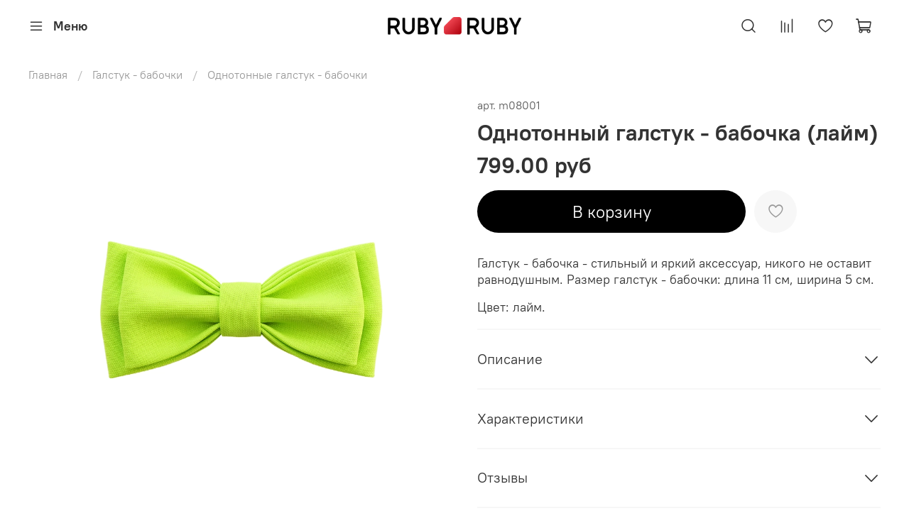

--- FILE ---
content_type: text/html; charset=utf-8
request_url: https://www.ruby-ruby.ru/product/odnotonnaya-galstuk-babochka-4cf5f0
body_size: 56146
content:
<!DOCTYPE html>
<html
  style="
    --color-btn-bg:#000000;
--color-btn-bg-is-dark:true;
--bg:#ffffff;
--bg-is-dark:false;

--color-text: var(--color-text-dark);
--color-text-minor-shade: var(--color-text-dark-minor-shade);
--color-text-major-shade: var(--color-text-dark-major-shade);
--color-text-half-shade: var(--color-text-dark-half-shade);

--color-notice-warning-is-dark:false;
--color-notice-success-is-dark:false;
--color-notice-error-is-dark:false;
--color-notice-info-is-dark:false;
--color-form-controls-bg:var(--bg);
--color-form-controls-bg-disabled:var(--bg-minor-shade);
--color-form-controls-border-color:var(--bg-half-shade);
--color-form-controls-color:var(--color-text);
--is-editor:false;


  "
  >
  <head><meta data-config="{&quot;product_id&quot;:99986895}" name="page-config" content="" /><meta data-config="{&quot;money_with_currency_format&quot;:{&quot;delimiter&quot;:&quot;&quot;,&quot;separator&quot;:&quot;.&quot;,&quot;format&quot;:&quot;%n %u&quot;,&quot;unit&quot;:&quot;руб&quot;,&quot;show_price_without_cents&quot;:0},&quot;currency_code&quot;:&quot;RUR&quot;,&quot;currency_iso_code&quot;:&quot;RUB&quot;,&quot;default_currency&quot;:{&quot;title&quot;:&quot;Российский рубль&quot;,&quot;code&quot;:&quot;RUR&quot;,&quot;rate&quot;:1.0,&quot;format_string&quot;:&quot;%n %u&quot;,&quot;unit&quot;:&quot;руб&quot;,&quot;price_separator&quot;:null,&quot;is_default&quot;:true,&quot;price_delimiter&quot;:null,&quot;show_price_with_delimiter&quot;:null,&quot;show_price_without_cents&quot;:null},&quot;facebook&quot;:{&quot;pixelActive&quot;:false,&quot;currency_code&quot;:&quot;RUB&quot;,&quot;use_variants&quot;:null},&quot;vk&quot;:{&quot;pixel_active&quot;:null,&quot;price_list_id&quot;:null},&quot;new_ya_metrika&quot;:true,&quot;ecommerce_data_container&quot;:&quot;dataLayer&quot;,&quot;common_js_version&quot;:null,&quot;vue_ui_version&quot;:null,&quot;feedback_captcha_enabled&quot;:&quot;1&quot;,&quot;account_id&quot;:381114,&quot;hide_items_out_of_stock&quot;:false,&quot;forbid_order_over_existing&quot;:false,&quot;minimum_items_price&quot;:null,&quot;enable_comparison&quot;:true,&quot;locale&quot;:&quot;ru&quot;,&quot;client_group&quot;:null,&quot;consent_to_personal_data&quot;:{&quot;active&quot;:false,&quot;obligatory&quot;:true,&quot;description&quot;:&quot;Настоящим подтверждаю, что я ознакомлен и согласен с условиями \u003ca href=&#39;/page/oferta&#39; target=&#39;blank&#39;\u003eоферты и политики конфиденциальности\u003c/a\u003e.&quot;},&quot;recaptcha_key&quot;:&quot;6LfXhUEmAAAAAOGNQm5_a2Ach-HWlFKD3Sq7vfFj&quot;,&quot;recaptcha_key_v3&quot;:&quot;6LcZi0EmAAAAAPNov8uGBKSHCvBArp9oO15qAhXa&quot;,&quot;yandex_captcha_key&quot;:&quot;ysc1_ec1ApqrRlTZTXotpTnO8PmXe2ISPHxsd9MO3y0rye822b9d2&quot;,&quot;checkout_float_order_content_block&quot;:false,&quot;available_products_characteristics_ids&quot;:null,&quot;sber_id_app_id&quot;:&quot;5b5a3c11-72e5-4871-8649-4cdbab3ba9a4&quot;,&quot;theme_generation&quot;:4,&quot;quick_checkout_captcha_enabled&quot;:false,&quot;max_order_lines_count&quot;:500,&quot;sber_bnpl_min_amount&quot;:1000,&quot;sber_bnpl_max_amount&quot;:150000,&quot;counter_settings&quot;:{&quot;data_layer_name&quot;:&quot;dataLayer&quot;,&quot;new_counters_setup&quot;:false,&quot;add_to_cart_event&quot;:true,&quot;remove_from_cart_event&quot;:true,&quot;add_to_wishlist_event&quot;:true},&quot;site_setting&quot;:{&quot;show_cart_button&quot;:true,&quot;show_service_button&quot;:false,&quot;show_marketplace_button&quot;:false,&quot;show_quick_checkout_button&quot;:false},&quot;warehouses&quot;:[],&quot;captcha_type&quot;:&quot;google&quot;,&quot;human_readable_urls&quot;:false}" name="shop-config" content="" /><meta name='js-evnvironment' content='production' /><meta name='default-locale' content='ru' /><meta name='insales-redefined-api-methods' content="[]" /><script type="text/javascript" src="https://static.insales-cdn.com/assets/static-versioned/v3.72/static/libs/lodash/4.17.21/lodash.min.js"></script>
<!--InsalesCounter -->
<script type="text/javascript">
(function() {
  if (typeof window.__insalesCounterId !== 'undefined') {
    return;
  }

  try {
    Object.defineProperty(window, '__insalesCounterId', {
      value: 381114,
      writable: true,
      configurable: true
    });
  } catch (e) {
    console.error('InsalesCounter: Failed to define property, using fallback:', e);
    window.__insalesCounterId = 381114;
  }

  if (typeof window.__insalesCounterId === 'undefined') {
    console.error('InsalesCounter: Failed to set counter ID');
    return;
  }

  let script = document.createElement('script');
  script.async = true;
  script.src = '/javascripts/insales_counter.js?7';
  let firstScript = document.getElementsByTagName('script')[0];
  firstScript.parentNode.insertBefore(script, firstScript);
})();
</script>
<!-- /InsalesCounter -->

    <!-- meta -->
<meta charset="UTF-8" /><title>Однотонный галстук - бабочка (лайм) </title><meta name="description" content="Однотонный галстук - бабочка (лайм)">
<meta data-config="{&quot;static-versioned&quot;: &quot;1.38&quot;}" name="theme-meta-data" content="">
<meta name="robots" content="index,follow" />
<meta http-equiv="X-UA-Compatible" content="IE=edge,chrome=1" />
<meta name="viewport" content="width=device-width, initial-scale=1.0" />
<meta name="SKYPE_TOOLBAR" content="SKYPE_TOOLBAR_PARSER_COMPATIBLE" />
<meta name="format-detection" content="telephone=no">

<!-- canonical url--><link rel="canonical" href="https://www.ruby-ruby.ru/product/odnotonnaya-galstuk-babochka-4cf5f0"/>


<!-- rss feed-->
    <meta property="og:title" content="Однотонный галстук - бабочка (лайм)">
    <meta property="og:type" content="website">
    <meta property="og:url" content="https://www.ruby-ruby.ru/product/odnotonnaya-galstuk-babochka-4cf5f0">

    
      <meta property="og:image" content="https://static.insales-cdn.com/images/products/1/4330/146321642/08001.jpg">
    




<!-- icons-->
<link rel="icon" type="image/png" sizes="16x16" href="https://static.insales-cdn.com/assets/1/1634/1844834/1728660073/favicon.png" /><style media="screen">
  @supports (content-visibility: hidden) {
    body:not(.settings_loaded) {
      content-visibility: hidden;
    }
  }
  @supports not (content-visibility: hidden) {
    body:not(.settings_loaded) {
      visibility: hidden;
    }
  }
</style>

  <meta name='product-id' content='99986895' />
</head>
  <body data-multi-lang="false" data-theme-template="product" data-sidebar-type="normal" data-sidebar-position="left">
    <div class="preloader">
      <div class="lds-ellipsis"><div></div><div></div><div></div><div></div></div>
    </div>
    <noscript>
<div class="njs-alert-overlay">
  <div class="njs-alert-wrapper">
    <div class="njs-alert">
      <p></p>
    </div>
  </div>
</div>
</noscript>

    <div class="page_layout page_layout-clear ">
      <header>
      
        <div
  class="layout widget-type_system_widget_v4_header_3"
  style="--logo-img:'https://static.insales-cdn.com/files/1/1935/20973455/original/logo_ruby.png'; --bage-bg:#ff6163; --bage-bg-is-dark:true; --bage-bg-minor-shade:#ff8486; --bage-bg-minor-shade-is-dark:true; --bage-bg-major-shade:#ffa7a9; --bage-bg-major-shade-is-light:true; --bage-bg-half-shade:#ffffff; --bage-bg-half-shade-is-light:true; --logo-max-width:220px; --catalog-location:show-immediately; --hide-catalog:true; --hide-language:true; --hide-compare:false; --hide-personal:true; --mobile-panel-right-btn:first-phone; --social-img-4:'https://static.insales-cdn.com/fallback_files/1/1696/1696/original/vk.svg'; --social-img-7:'https://static.insales-cdn.com/fallback_files/1/1686/1686/original/telegram.svg'; --layout-wide-bg:false; --layout-pt:1vw; --layout-pb:1vw; --layout-content-max-width:1600px; --layout-wide-content:false; --hide-desktop:false; --hide-mobile:false;"
  data-widget-drop-item-id="32592296"
  
  >
  <div class="layout__content">
    










<div class="header header_no-languages">
  <div class="header__content">
    <div class="header__area-show-menu">
      <button type="button" class="button button_size-s header__show-menu-btn js-show-side-panel">
        <span class="icon icon-bars"></span>
        <span class="header__show-menu-text">Меню</span>
      </button>
    </div>

    <div class="header__area-logo">
      
  
    
      <a href=" / " class="header__logo">
        <img src="https://static.insales-cdn.com/files/1/1935/20973455/original/logo_ruby.png" alt="Ruby - Ruby. Мужские украшения и аксессуары" title="Ruby - Ruby. Мужские украшения и аксессуары">
      </a>
    
  

    </div>

    <div class="header__area-controls">
      
  <div class="header__search">
    <form action="/search" method="get" class="header__search-form">
      <input type="text" autocomplete="off" class="form-control form-control_size-l header__search-field" name="q" value="" placeholder="Поиск">
      <input type="hidden" name="lang" value="ru">
    </form>
    <button type="button" class="header__search-btn js-show-search">
      <span class="icon icon-search _show"></span>
      <span class="icon icon-times _hide"></span>
    </button>
  </div>


      

      
        
        <a href="/compares" class="header__control-btn header__compare" data-compare-counter-btn>
          <span class="icon icon-compare">
            <span class="header__control-bage compare-empty" data-compare-counter>0</span>
          </span>
        </a>
        
      

      
      <a href="/favorites" class="header__control-btn header__favorite">
        <span class="icon icon-favorites">
          <span class="header__control-bage favorites-empty" data-ui-favorites-counter>0</span>
        </span>
      </a>
      

      <a href="/cart_items" class="header__control-btn header__cart">
        <span class="icon icon-cart">
          <span class="header__control-bage cart-empty" data-cart-positions-count></span>
        </span>
      </a>

      
        <a href="tel:+79502816886" class="header__control-btn header__mobile-phone">
          <span class="icon icon-phone"></span>
        </a>
      

      
  


    </div>

    <div class="header__area-collections">
      
  


  

  


  <div class="header__collections-head">Каталог</div>

  <ul class="header__collections js-cut-list-collections" data-navigation>
    
    
    
      
      
      

      
      

      
      

      
        

        

        <li class="header__collections-item" data-navigation-item>
          <div class="header__collections-controls">
            <a href="/collection/chains" class="header__collections-link " data-navigation-link="/collection/chains" >
              Цепи

              
            </a>

            
          </div>

          

          

          
            </li>
          
      
      
    
      
      
      

      
      

      
      

      
        

        

        <li class="header__collections-item" data-navigation-item>
          <div class="header__collections-controls">
            <a href="/collection/kulony" class="header__collections-link " data-navigation-link="/collection/kulony" >
              Кулоны

              
            </a>

            
          </div>

          

          

          
            </li>
          
      
      
    
      
      
      

      
      

      
      

      
        

        

        <li class="header__collections-item" data-navigation-item>
          <div class="header__collections-controls">
            <a href="/collection/rozariy" class="header__collections-link " data-navigation-link="/collection/rozariy" >
              Розарий

              
            </a>

            
          </div>

          

          

          
            </li>
          
      
      
    
      
      
      

      
      

      
      

      
        

        

        <li class="header__collections-item" data-navigation-item>
          <div class="header__collections-controls">
            <a href="/collection/bracelets" class="header__collections-link  with-arrow" data-navigation-link="/collection/bracelets" >
              Браслеты

              
                <span class="icon icon-angle-down"></span>
              
            </a>

            
              <button class="button button_size-s header__collections-show-submenu-btn js-show-touch-submenu" type="button">
              <span class="icon icon-angle-down"></span>
            </button>
            
          </div>

          
            <ul class="header__collections-submenu" data-navigation-submenu>
              <div class="header__collections-submenu-content">
          

          

          
      
      
    
      
      
      

      
      

      
      

      
        

        

        <li class="header__collections-item" data-navigation-item>
          <div class="header__collections-controls">
            <a href="/collection/kozhanye-braslety" class="header__collections-link " data-navigation-link="/collection/kozhanye-braslety" >
              Кожаные браслеты

              
            </a>

            
          </div>

          

          

          
            </li>
          
      
      
    
      
      
      

      
      

      
      

      
        

        

        <li class="header__collections-item" data-navigation-item>
          <div class="header__collections-controls">
            <a href="/collection/ball_bracelets" class="header__collections-link " data-navigation-link="/collection/ball_bracelets" >
              Браслеты из натуральных камней

              
            </a>

            
          </div>

          

          

          
            </li>
          
      
      
    
      
      
      

      
      

      
      

      
        

        

        <li class="header__collections-item" data-navigation-item>
          <div class="header__collections-controls">
            <a href="/collection/steel_bracelets" class="header__collections-link " data-navigation-link="/collection/steel_bracelets" >
              Браслеты из стали

              
            </a>

            
          </div>

          

          

          
            </li>
          
      
      
    
      
      
      

      
      

      
      

      
        

        

        <li class="header__collections-item" data-navigation-item>
          <div class="header__collections-controls">
            <a href="/collection/braslety-iz-naturalnoy-kozhi-i-kamney" class="header__collections-link " data-navigation-link="/collection/braslety-iz-naturalnoy-kozhi-i-kamney" >
              Браслеты из натуральной кожи и камней

              
            </a>

            
          </div>

          

          

          
            </li>
          
      
      
    
      
      
      

      
      

      
      

      
        

        

        <li class="header__collections-item" data-navigation-item>
          <div class="header__collections-controls">
            <a href="/collection/braslety-iz-neylona" class="header__collections-link " data-navigation-link="/collection/braslety-iz-neylona" >
              Браслеты из нейлона

              
            </a>

            
          </div>

          

          

          
            </li>
          
      
      
    
      
      
      

      
      

      
      

      
        

        
          
            
              </div>
            </ul>
          

          </li>
        

        <li class="header__collections-item" data-navigation-item>
          <div class="header__collections-controls">
            <a href="/collection/rings" class="header__collections-link  with-arrow" data-navigation-link="/collection/rings" >
              Кольца и печатки

              
                <span class="icon icon-angle-down"></span>
              
            </a>

            
              <button class="button button_size-s header__collections-show-submenu-btn js-show-touch-submenu" type="button">
              <span class="icon icon-angle-down"></span>
            </button>
            
          </div>

          
            <ul class="header__collections-submenu" data-navigation-submenu>
              <div class="header__collections-submenu-content">
          

          

          
      
      
    
      
      
      

      
      

      
      

      
        

        

        <li class="header__collections-item" data-navigation-item>
          <div class="header__collections-controls">
            <a href="/collection/steel_rings" class="header__collections-link " data-navigation-link="/collection/steel_rings" >
              Кольца из стали

              
            </a>

            
          </div>

          

          

          
            </li>
          
      
      
    
      
      
      

      
      

      
      

      
        

        

        <li class="header__collections-item" data-navigation-item>
          <div class="header__collections-controls">
            <a href="/collection/pechatki" class="header__collections-link " data-navigation-link="/collection/pechatki" >
              Печатки из стали

              
            </a>

            
          </div>

          

          

          
            </li>
          
      
      
    
      
      
      

      
      

      
      

      
        

        

        <li class="header__collections-item" data-navigation-item>
          <div class="header__collections-controls">
            <a href="/collection/koltsa-iz-karbida-volframa" class="header__collections-link " data-navigation-link="/collection/koltsa-iz-karbida-volframa" >
              Кольца из карбида вольфрама

              
            </a>

            
          </div>

          

          

          
            </li>
          
      
      
    
      
      
      

      
      

      
      

      
        

        
          
            
              </div>
            </ul>
          

          </li>
        

        <li class="header__collections-item" data-navigation-item>
          <div class="header__collections-controls">
            <a href="/collection/bowtie" class="header__collections-link  with-arrow" data-navigation-link="/collection/bowtie" >
              Галстук - бабочки

              
                <span class="icon icon-angle-down"></span>
              
            </a>

            
              <button class="button button_size-s header__collections-show-submenu-btn js-show-touch-submenu" type="button">
              <span class="icon icon-angle-down"></span>
            </button>
            
          </div>

          
            <ul class="header__collections-submenu" data-navigation-submenu>
              <div class="header__collections-submenu-content">
          

          

          
      
      
    
      
      
      

      
      

      
      

      
        

        

        <li class="header__collections-item" data-navigation-item>
          <div class="header__collections-controls">
            <a href="/collection/bowtie_monochrome" class="header__collections-link " data-navigation-link="/collection/bowtie_monochrome" >
              Однотонные галстук - бабочки

              
            </a>

            
          </div>

          

          

          
            </li>
          
      
      
    
      
      
      

      
      

      
      

      
        

        

        <li class="header__collections-item" data-navigation-item>
          <div class="header__collections-controls">
            <a href="/collection/bowtie_design" class="header__collections-link " data-navigation-link="/collection/bowtie_design" >
              Дизайнерские галстук - бабочки

              
            </a>

            
          </div>

          

          

          
            </li>
          
      
      
    
      
      
      

      
      

      
      

      
        

        

        <li class="header__collections-item" data-navigation-item>
          <div class="header__collections-controls">
            <a href="/collection/bowtie_wood" class="header__collections-link " data-navigation-link="/collection/bowtie_wood" >
              Деревянные галстук - бабочки

              
            </a>

            
          </div>

          

          

          
            </li>
          
      
      
    
      
      
      

      
      

      
      

      
        

        
          
            
              </div>
            </ul>
          

          </li>
        

        <li class="header__collections-item" data-navigation-item>
          <div class="header__collections-controls">
            <a href="/collection/watch_bands" class="header__collections-link  with-arrow" data-navigation-link="/collection/watch_bands" >
              Ремешки и браслеты для часов

              
                <span class="icon icon-angle-down"></span>
              
            </a>

            
              <button class="button button_size-s header__collections-show-submenu-btn js-show-touch-submenu" type="button">
              <span class="icon icon-angle-down"></span>
            </button>
            
          </div>

          
            <ul class="header__collections-submenu" data-navigation-submenu>
              <div class="header__collections-submenu-content">
          

          

          
      
      
    
      
      
      

      
      

      
      

      
        

        

        <li class="header__collections-item" data-navigation-item>
          <div class="header__collections-controls">
            <a href="/collection/braslety-dlya-apple-watch" class="header__collections-link " data-navigation-link="/collection/braslety-dlya-apple-watch" >
              Браслеты для Apple Watch

              
            </a>

            
          </div>

          

          

          
            </li>
          
      
      
    
      
      
      

      
      

      
      

      
        

        

        <li class="header__collections-item" data-navigation-item>
          <div class="header__collections-controls">
            <a href="/collection/nato-strap-2" class="header__collections-link " data-navigation-link="/collection/nato-strap-2" >
              Nato Strap

              
            </a>

            
          </div>

          

          

          
            </li>
          
      
      
    
      
      
      

      
      

      
      

      
        

        

        <li class="header__collections-item" data-navigation-item>
          <div class="header__collections-controls">
            <a href="/collection/remeshki-dlya-apple-watch" class="header__collections-link " data-navigation-link="/collection/remeshki-dlya-apple-watch" >
              Ремешки для Apple Watch

              
            </a>

            
          </div>

          

          

          
            </li>
          
      
      
    
      
      
      

      
      

      
      

      
        

        

        <li class="header__collections-item" data-navigation-item>
          <div class="header__collections-controls">
            <a href="/collection/nato-strap-premium" class="header__collections-link " data-navigation-link="/collection/nato-strap-premium" >
              Nato Strap Premium

              
            </a>

            
          </div>

          

          

          
            </li>
          
      
      
            
              
                </ul>
              
      
    
    
  </ul>

    </div>
  </div>
</div>


<div class="side-panel side-panel_no-languages" style="visibility:hidden;">
  <div class="side-panel__content">
    <div class="side-panel__head">
      
  <div class="header__search">
    <form action="/search" method="get" class="header__search-form">
      <input type="text" autocomplete="off" class="form-control form-control_size-l header__search-field" name="q" value="" placeholder="Поиск">
      <input type="hidden" name="lang" value="ru">
    </form>
    <button type="button" class="header__search-btn js-show-search">
      <span class="icon icon-search _show"></span>
      <span class="icon icon-times _hide"></span>
    </button>
  </div>


      

      
        
        <a href="/compares" class="header__control-btn header__compare" data-compare-counter-btn>
          <span class="icon icon-compare">
            <span class="header__control-bage" data-compare-counter>0</span>
          </span>
        </a>
        
      

      
      <a href="/favorites" class="header__control-btn header__favorite">
        <span class="icon icon-favorites">
          <span class="header__control-bage" data-ui-favorites-counter>0</span>
        </span>
      </a>
      

      

      <button type="button" class="button hide-side-panel-btn-mobile js-hide-side-panel">
        <span class="icon icon-times"></span>
      </button>
    </div>

    <div class="mobile-collections">
      
  


  

  


  <div class="header__collections-head">Каталог</div>

  <ul class="header__collections js-cut-list-collections" data-navigation>
    
    
    
      
      
      

      
      

      
      

      
        

        

        <li class="header__collections-item" data-navigation-item>
          <div class="header__collections-controls">
            <a href="/collection/chains" class="header__collections-link " data-navigation-link="/collection/chains" >
              Цепи

              
            </a>

            
          </div>

          

          

          
            </li>
          
      
      
    
      
      
      

      
      

      
      

      
        

        

        <li class="header__collections-item" data-navigation-item>
          <div class="header__collections-controls">
            <a href="/collection/kulony" class="header__collections-link " data-navigation-link="/collection/kulony" >
              Кулоны

              
            </a>

            
          </div>

          

          

          
            </li>
          
      
      
    
      
      
      

      
      

      
      

      
        

        

        <li class="header__collections-item" data-navigation-item>
          <div class="header__collections-controls">
            <a href="/collection/rozariy" class="header__collections-link " data-navigation-link="/collection/rozariy" >
              Розарий

              
            </a>

            
          </div>

          

          

          
            </li>
          
      
      
    
      
      
      

      
      

      
      

      
        

        

        <li class="header__collections-item" data-navigation-item>
          <div class="header__collections-controls">
            <a href="/collection/bracelets" class="header__collections-link  with-arrow" data-navigation-link="/collection/bracelets" >
              Браслеты

              
                <span class="icon icon-angle-down"></span>
              
            </a>

            
              <button class="button button_size-s header__collections-show-submenu-btn js-show-touch-submenu" type="button">
              <span class="icon icon-angle-down"></span>
            </button>
            
          </div>

          
            <ul class="header__collections-submenu" data-navigation-submenu>
              <div class="header__collections-submenu-content">
          

          

          
      
      
    
      
      
      

      
      

      
      

      
        

        

        <li class="header__collections-item" data-navigation-item>
          <div class="header__collections-controls">
            <a href="/collection/kozhanye-braslety" class="header__collections-link " data-navigation-link="/collection/kozhanye-braslety" >
              Кожаные браслеты

              
            </a>

            
          </div>

          

          

          
            </li>
          
      
      
    
      
      
      

      
      

      
      

      
        

        

        <li class="header__collections-item" data-navigation-item>
          <div class="header__collections-controls">
            <a href="/collection/ball_bracelets" class="header__collections-link " data-navigation-link="/collection/ball_bracelets" >
              Браслеты из натуральных камней

              
            </a>

            
          </div>

          

          

          
            </li>
          
      
      
    
      
      
      

      
      

      
      

      
        

        

        <li class="header__collections-item" data-navigation-item>
          <div class="header__collections-controls">
            <a href="/collection/steel_bracelets" class="header__collections-link " data-navigation-link="/collection/steel_bracelets" >
              Браслеты из стали

              
            </a>

            
          </div>

          

          

          
            </li>
          
      
      
    
      
      
      

      
      

      
      

      
        

        

        <li class="header__collections-item" data-navigation-item>
          <div class="header__collections-controls">
            <a href="/collection/braslety-iz-naturalnoy-kozhi-i-kamney" class="header__collections-link " data-navigation-link="/collection/braslety-iz-naturalnoy-kozhi-i-kamney" >
              Браслеты из натуральной кожи и камней

              
            </a>

            
          </div>

          

          

          
            </li>
          
      
      
    
      
      
      

      
      

      
      

      
        

        

        <li class="header__collections-item" data-navigation-item>
          <div class="header__collections-controls">
            <a href="/collection/braslety-iz-neylona" class="header__collections-link " data-navigation-link="/collection/braslety-iz-neylona" >
              Браслеты из нейлона

              
            </a>

            
          </div>

          

          

          
            </li>
          
      
      
    
      
      
      

      
      

      
      

      
        

        
          
            
              </div>
            </ul>
          

          </li>
        

        <li class="header__collections-item" data-navigation-item>
          <div class="header__collections-controls">
            <a href="/collection/rings" class="header__collections-link  with-arrow" data-navigation-link="/collection/rings" >
              Кольца и печатки

              
                <span class="icon icon-angle-down"></span>
              
            </a>

            
              <button class="button button_size-s header__collections-show-submenu-btn js-show-touch-submenu" type="button">
              <span class="icon icon-angle-down"></span>
            </button>
            
          </div>

          
            <ul class="header__collections-submenu" data-navigation-submenu>
              <div class="header__collections-submenu-content">
          

          

          
      
      
    
      
      
      

      
      

      
      

      
        

        

        <li class="header__collections-item" data-navigation-item>
          <div class="header__collections-controls">
            <a href="/collection/steel_rings" class="header__collections-link " data-navigation-link="/collection/steel_rings" >
              Кольца из стали

              
            </a>

            
          </div>

          

          

          
            </li>
          
      
      
    
      
      
      

      
      

      
      

      
        

        

        <li class="header__collections-item" data-navigation-item>
          <div class="header__collections-controls">
            <a href="/collection/pechatki" class="header__collections-link " data-navigation-link="/collection/pechatki" >
              Печатки из стали

              
            </a>

            
          </div>

          

          

          
            </li>
          
      
      
    
      
      
      

      
      

      
      

      
        

        

        <li class="header__collections-item" data-navigation-item>
          <div class="header__collections-controls">
            <a href="/collection/koltsa-iz-karbida-volframa" class="header__collections-link " data-navigation-link="/collection/koltsa-iz-karbida-volframa" >
              Кольца из карбида вольфрама

              
            </a>

            
          </div>

          

          

          
            </li>
          
      
      
    
      
      
      

      
      

      
      

      
        

        
          
            
              </div>
            </ul>
          

          </li>
        

        <li class="header__collections-item" data-navigation-item>
          <div class="header__collections-controls">
            <a href="/collection/bowtie" class="header__collections-link  with-arrow" data-navigation-link="/collection/bowtie" >
              Галстук - бабочки

              
                <span class="icon icon-angle-down"></span>
              
            </a>

            
              <button class="button button_size-s header__collections-show-submenu-btn js-show-touch-submenu" type="button">
              <span class="icon icon-angle-down"></span>
            </button>
            
          </div>

          
            <ul class="header__collections-submenu" data-navigation-submenu>
              <div class="header__collections-submenu-content">
          

          

          
      
      
    
      
      
      

      
      

      
      

      
        

        

        <li class="header__collections-item" data-navigation-item>
          <div class="header__collections-controls">
            <a href="/collection/bowtie_monochrome" class="header__collections-link " data-navigation-link="/collection/bowtie_monochrome" >
              Однотонные галстук - бабочки

              
            </a>

            
          </div>

          

          

          
            </li>
          
      
      
    
      
      
      

      
      

      
      

      
        

        

        <li class="header__collections-item" data-navigation-item>
          <div class="header__collections-controls">
            <a href="/collection/bowtie_design" class="header__collections-link " data-navigation-link="/collection/bowtie_design" >
              Дизайнерские галстук - бабочки

              
            </a>

            
          </div>

          

          

          
            </li>
          
      
      
    
      
      
      

      
      

      
      

      
        

        

        <li class="header__collections-item" data-navigation-item>
          <div class="header__collections-controls">
            <a href="/collection/bowtie_wood" class="header__collections-link " data-navigation-link="/collection/bowtie_wood" >
              Деревянные галстук - бабочки

              
            </a>

            
          </div>

          

          

          
            </li>
          
      
      
    
      
      
      

      
      

      
      

      
        

        
          
            
              </div>
            </ul>
          

          </li>
        

        <li class="header__collections-item" data-navigation-item>
          <div class="header__collections-controls">
            <a href="/collection/watch_bands" class="header__collections-link  with-arrow" data-navigation-link="/collection/watch_bands" >
              Ремешки и браслеты для часов

              
                <span class="icon icon-angle-down"></span>
              
            </a>

            
              <button class="button button_size-s header__collections-show-submenu-btn js-show-touch-submenu" type="button">
              <span class="icon icon-angle-down"></span>
            </button>
            
          </div>

          
            <ul class="header__collections-submenu" data-navigation-submenu>
              <div class="header__collections-submenu-content">
          

          

          
      
      
    
      
      
      

      
      

      
      

      
        

        

        <li class="header__collections-item" data-navigation-item>
          <div class="header__collections-controls">
            <a href="/collection/braslety-dlya-apple-watch" class="header__collections-link " data-navigation-link="/collection/braslety-dlya-apple-watch" >
              Браслеты для Apple Watch

              
            </a>

            
          </div>

          

          

          
            </li>
          
      
      
    
      
      
      

      
      

      
      

      
        

        

        <li class="header__collections-item" data-navigation-item>
          <div class="header__collections-controls">
            <a href="/collection/nato-strap-2" class="header__collections-link " data-navigation-link="/collection/nato-strap-2" >
              Nato Strap

              
            </a>

            
          </div>

          

          

          
            </li>
          
      
      
    
      
      
      

      
      

      
      

      
        

        

        <li class="header__collections-item" data-navigation-item>
          <div class="header__collections-controls">
            <a href="/collection/remeshki-dlya-apple-watch" class="header__collections-link " data-navigation-link="/collection/remeshki-dlya-apple-watch" >
              Ремешки для Apple Watch

              
            </a>

            
          </div>

          

          

          
            </li>
          
      
      
    
      
      
      

      
      

      
      

      
        

        

        <li class="header__collections-item" data-navigation-item>
          <div class="header__collections-controls">
            <a href="/collection/nato-strap-premium" class="header__collections-link " data-navigation-link="/collection/nato-strap-premium" >
              Nato Strap Premium

              
            </a>

            
          </div>

          

          

          
            </li>
          
      
      
            
              
                </ul>
              
      
    
    
  </ul>

    </div>

    
      <div class="menu">
        <div class="menu__head">Меню</div>

        
          

          
            <div class="menu__section">
              <div class="menu__title">
                Каталог
              </div>
              <ul class="menu__list" data-navigation data-menu-handle="footer-menu">
                
                  <li class="menu__item" data-navigation-item data-menu-item-id="15586448">
                    <div class="menu__controls">
                      <a href="/collection/chains" class="menu__link" data-navigation-link="/collection/chains">
                        Цепи
                      </a>
                    </div>
                  </li>
                
                  <li class="menu__item" data-navigation-item data-menu-item-id="27706645">
                    <div class="menu__controls">
                      <a href="/collection/rozariy" class="menu__link" data-navigation-link="/collection/rozariy">
                        Розарий
                      </a>
                    </div>
                  </li>
                
                  <li class="menu__item" data-navigation-item data-menu-item-id="15586469">
                    <div class="menu__controls">
                      <a href="/collection/kulony" class="menu__link" data-navigation-link="/collection/kulony">
                        Кулоны
                      </a>
                    </div>
                  </li>
                
                  <li class="menu__item" data-navigation-item data-menu-item-id="15586470">
                    <div class="menu__controls">
                      <a href="/collection/bracelets" class="menu__link" data-navigation-link="/collection/bracelets">
                        Браслеты
                      </a>
                    </div>
                  </li>
                
                  <li class="menu__item" data-navigation-item data-menu-item-id="15586471">
                    <div class="menu__controls">
                      <a href="/collection/rings" class="menu__link" data-navigation-link="/collection/rings">
                        Кольца и печатки
                      </a>
                    </div>
                  </li>
                
                  <li class="menu__item" data-navigation-item data-menu-item-id="15586472">
                    <div class="menu__controls">
                      <a href="/collection/bowtie" class="menu__link" data-navigation-link="/collection/bowtie">
                        Галстук-бабочки
                      </a>
                    </div>
                  </li>
                
                  <li class="menu__item" data-navigation-item data-menu-item-id="25478910">
                    <div class="menu__controls">
                      <a href="/collection/watch_bands" class="menu__link" data-navigation-link="/collection/watch_bands">
                        Ремешки и браслеты для часов
                      </a>
                    </div>
                  </li>
                
              </ul>
            </div>
          
        
          

          
            <div class="menu__section">
              <div class="menu__title">
                Помощь
              </div>
              <ul class="menu__list" data-navigation data-menu-handle="main-menu">
                
                  <li class="menu__item" data-navigation-item data-menu-item-id="3335329">
                    <div class="menu__controls">
                      <a href="/client_account/login" class="menu__link" data-navigation-link="/client_account/login">
                        Личный кабинет
                      </a>
                    </div>
                  </li>
                
                  <li class="menu__item" data-navigation-item data-menu-item-id="15586473">
                    <div class="menu__controls">
                      <a href="/page/delivery" class="menu__link" data-navigation-link="/page/delivery">
                        Доставка и оплата
                      </a>
                    </div>
                  </li>
                
                  <li class="menu__item" data-navigation-item data-menu-item-id="15586474">
                    <div class="menu__controls">
                      <a href="/page/feedback" class="menu__link" data-navigation-link="/page/feedback">
                        Обратная связь
                      </a>
                    </div>
                  </li>
                
                  <li class="menu__item" data-navigation-item data-menu-item-id="25806604">
                    <div class="menu__controls">
                      <a href="/page/yuridicheskaya-informatsiya" class="menu__link" data-navigation-link="/page/yuridicheskaya-informatsiya">
                        Юридическая информация
                      </a>
                    </div>
                  </li>
                
              </ul>
            </div>
          
        
          

          
        
      </div>
    

    

    

    
      <div class="contacts">
        <div class="contacts__head">Контакты</div>
        <div class="phone-list">
          
  
    <div class="phone">
      <a class="phone-value" href="tel:+79502816886">+79502816886</a>
    </div>
  
  

        </div>
        
          <div class="address">г. Владивосток, ул. Черемуховая, 15</div>
        
      </div>
    

    <div class="soclinks">
      
        

        
      
        

        
      
        

        
      
        

        
          
            <a target="_blank" href="https://vk.com/rubyrubyjew" class="soclinks__item">
              <img src="https://static.insales-cdn.com/fallback_files/1/1696/1696/original/vk.svg" alt="Иконка социальной сети">
            </a>
          
        
      
        

        
      
        

        
      
        

        
          
            <a target="_blank" href="https://t.me/rubyrubyvl" class="soclinks__item">
              <img src="https://static.insales-cdn.com/fallback_files/1/1686/1686/original/telegram.svg" alt="Иконка социальной сети">
            </a>
          
        
      
    </div>
  </div>
  <button type="button" class="button button_size-m hide-side-panel-btn js-hide-side-panel">
    <span class="icon icon-times"></span>
  </button>
</div>

<div class="header-overlay js-hide-side-panel"></div>

  </div>
</div>

      
      </header>

      

      <main>
        
  <div
  class="layout widget-type_system_widget_v4_breadcrumbs_1"
  style="--delemeter:1; --align:start; --layout-wide-bg:false; --layout-pt:1.5vw; --layout-pb:1.5vw; --layout-wide-content:false; --layout-edge:false; --hide-desktop:false; --hide-mobile:true;"
  data-widget-drop-item-id="32592255"
  
  >
  <div class="layout__content">
    

<div class="breadcrumb-wrapper delemeter_1">
  <ul class="breadcrumb">
    <li class="breadcrumb-item home">
      <a class="breadcrumb-link" title="Главная" href="/">Главная</a>
    </li>
    
      
      
      
        
        
        
      
        
        
          <li class="breadcrumb-item" data-breadcrumbs="2">
            <a class="breadcrumb-link" title="Галстук - бабочки" href="/collection/bowtie">Галстук - бабочки</a>
          </li>
          
        
        
      
        
        
          <li class="breadcrumb-item" data-breadcrumbs="3">
            <a class="breadcrumb-link" title="Однотонные галстук - бабочки" href="/collection/bowtie_monochrome">Однотонные галстук - бабочки</a>
          </li>
          
        
        
      
    
  </ul>
</div>




  </div>
</div>


  <div
  class="layout widget-type_system_widget_v4_product_6"
  style="--display-property-color:text; --show-selected-variant-photos:false; --product-hide-variants-title:false; --product-hide-sku:false; --product-hide-compare:true; --product-hide-short-description:false; --product-hide-full-description:false; --product-hide-rating:true; --rating-color:#1B2738; --rating-color-is-dark:true; --rating-color-minor-shade:#283b54; --rating-color-minor-shade-is-dark:true; --rating-color-major-shade:#364f71; --rating-color-major-shade-is-dark:true; --rating-color-half-shade:#6e8eb9; --rating-color-half-shade-is-dark:true; --sticker-font-size:0.9rem; --padding-button-vert:12.8px; --padding-button-hor:16px; --controls-btn-width-size:450px; --controls-height-xl:60px; --controls-font-size-xl:24px; --video-before-image:false; --img-ratio:1; --img-fit:contain; --manager-photo:'https://static.insales-cdn.com/fallback_files/1/1474/1474/original/manager.png'; --layout-wide-bg:false; --layout-pt:0vw; --layout-pb:1vw; --layout-wide-content:false; --layout-edge:false; --hide-desktop:false; --hide-mobile:false;"
  data-widget-drop-item-id="32592256"
  
  >
  <div class="layout__content">
    <noindex>
  <div class="bnpl-modal modal micromodal-slide" id="modal-1" aria-hidden="true">
    <div class="modal__overlay" tabindex="-1" data-micromodal-close>
      <div class="modal__container" role="dialog" aria-modal="true" aria-labelledby="modal-1-title">
        <div class="modal__header">
          <div class="modal__header-logo" id="modal-2-title">
            <svg width="280" height="42" viewBox="0 0 280 42" fill="none" xmlns="http://www.w3.org/2000/svg">
              <g clip-path="url(#clip0_1909_108605)">
                <path
                  d="M72.2796 13.5252H60.5062V31.6613H56.5607V9.95996H76.225V31.6613H72.2796V13.5252ZM91.5552 19.3536H86.4419L86.3472 21.3067C86.242 23.7248 86.021 25.6365 85.6844 27.042C85.3687 28.4474 84.9688 29.5118 84.485 30.2352C84.0009 30.9378 83.4644 31.3822 82.8752 31.5683C82.2859 31.7543 81.6862 31.8473 81.0761 31.8473C80.7814 31.8473 80.4867 31.8267 80.1923 31.7853C79.9186 31.7647 79.6976 31.7337 79.5294 31.6923V27.941C79.782 28.0237 80.0555 28.065 80.3501 28.065C80.6868 28.065 81.0024 28.003 81.297 27.879C81.6127 27.7344 81.8861 27.3831 82.1177 26.825C82.349 26.267 82.5385 25.4196 82.6858 24.2828C82.854 23.1461 82.9699 21.565 83.033 19.5396L83.1593 16.1604H95.2167V31.6613H91.5552V19.3536ZM100.109 17.2454C100.635 16.8527 101.361 16.522 102.287 16.2533C103.234 15.9846 104.391 15.8503 105.759 15.8503C108.074 15.8503 109.799 16.274 110.936 17.1214C112.072 17.9688 112.64 19.4052 112.64 21.4307V31.6613H109.168V28.8711C108.789 29.7806 108.137 30.5142 107.211 31.0722C106.306 31.6303 105.223 31.9093 103.96 31.9093C102.361 31.9093 101.109 31.4959 100.204 30.6692C99.3201 29.8218 98.8782 28.6335 98.8782 27.104C98.8782 26.2154 99.0361 25.4816 99.3517 24.9029C99.6674 24.3242 100.109 23.8694 100.677 23.5388C101.245 23.1874 101.929 22.9394 102.729 22.7948C103.529 22.6501 104.413 22.5777 105.38 22.5777H108.947V21.8957C108.947 20.8002 108.674 20.0459 108.127 19.6325C107.6 19.2192 106.811 19.0125 105.759 19.0125C104.307 19.0125 103.139 19.2709 102.256 19.7876C101.372 20.2836 100.656 20.9449 100.109 21.7717V17.2454ZM105.128 28.6541C105.759 28.6541 106.296 28.5817 106.738 28.4371C107.2 28.2717 107.59 28.0754 107.906 27.8481C108.221 27.6 108.463 27.3315 108.632 27.042C108.8 26.7526 108.905 26.4736 108.947 26.205V24.9339H105.822C104.728 24.9339 103.918 25.0579 103.392 25.306C102.866 25.5539 102.603 26.0293 102.603 26.732C102.603 27.3315 102.813 27.8067 103.234 28.1581C103.676 28.4887 104.307 28.6541 105.128 28.6541ZM120.498 19.3536H115.447V16.1604H129.272V19.3536H124.159V31.6613H120.498V19.3536ZM132.343 16.1604H136.004V26.67L143.58 16.1604H147.083V31.6613H143.422V21.0276L135.847 31.6613H132.343V16.1604ZM167.29 26.205C166.743 26.515 166.112 26.7424 165.396 26.887C164.68 27.0316 163.955 27.104 163.218 27.104C161.325 27.104 159.84 26.67 158.768 25.8019C157.695 24.9339 157.158 23.5698 157.158 21.7097V16.1604H160.851V21.1516C160.851 22.0817 161.103 22.7741 161.608 23.2287C162.134 23.6628 162.892 23.8798 163.881 23.8798C165.185 23.8798 166.322 23.6421 167.29 23.1667V16.1604H170.983V31.6613H167.29V26.205ZM175.828 17.2454C176.355 16.8527 177.081 16.522 178.007 16.2533C178.953 15.9846 180.111 15.8503 181.479 15.8503C183.793 15.8503 185.518 16.274 186.655 17.1214C187.791 17.9688 188.36 19.4052 188.36 21.4307V31.6613H184.887V28.8711C184.508 29.7806 183.856 30.5142 182.931 31.0722C182.026 31.6303 180.942 31.9093 179.68 31.9093C178.08 31.9093 176.828 31.4959 175.923 30.6692C175.039 29.8218 174.597 28.6335 174.597 27.104C174.597 26.2154 174.756 25.4816 175.072 24.9029C175.387 24.3242 175.828 23.8694 176.396 23.5388C176.965 23.1874 177.649 22.9394 178.449 22.7948C179.248 22.6501 180.132 22.5777 181.1 22.5777H184.667V21.8957C184.667 20.8002 184.393 20.0459 183.846 19.6325C183.32 19.2192 182.53 19.0125 181.479 19.0125C180.026 19.0125 178.859 19.2709 177.975 19.7876C177.091 20.2836 176.376 20.9449 175.828 21.7717V17.2454ZM180.847 28.6541C181.479 28.6541 182.015 28.5817 182.457 28.4371C182.921 28.2717 183.31 28.0754 183.625 27.8481C183.941 27.6 184.182 27.3315 184.351 27.042C184.52 26.7526 184.624 26.4736 184.667 26.205V24.9339H181.542C180.448 24.9339 179.637 25.0579 179.111 25.306C178.586 25.5539 178.323 26.0293 178.323 26.732C178.323 27.3315 178.533 27.8067 178.953 28.1581C179.395 28.4887 180.026 28.6541 180.847 28.6541ZM205.181 30.1112C204.824 30.5452 204.182 30.9689 203.256 31.3822C202.331 31.7957 201.225 32.0023 199.942 32.0023C198.679 32.0023 197.532 31.837 196.501 31.5063C195.47 31.1549 194.586 30.6382 193.85 29.9562C193.113 29.2742 192.545 28.4267 192.145 27.414C191.746 26.4014 191.546 25.2129 191.546 23.8488C191.546 22.5261 191.746 21.3687 192.145 20.3766C192.567 19.3638 193.145 18.5268 193.881 17.8654C194.618 17.1834 195.502 16.6771 196.533 16.3464C197.564 15.995 198.711 15.8193 199.974 15.8193C201.046 15.8399 202.025 15.9846 202.909 16.2533C203.792 16.522 204.497 16.8527 205.024 17.2454V21.7717C204.476 20.9449 203.782 20.2836 202.94 19.7876C202.119 19.2709 201.131 19.0022 199.974 18.9815C198.458 18.9815 197.301 19.3742 196.501 20.1596C195.702 20.9449 195.301 22.123 195.301 23.6938V24.1588C195.301 25.7709 195.712 26.9594 196.533 27.724C197.375 28.4681 198.542 28.8401 200.037 28.8401C201.362 28.8401 202.445 28.6025 203.288 28.127C204.15 27.6517 204.782 27.073 205.181 26.391V30.1112ZM212.493 19.3536H207.443V16.1604H221.267V19.3536H216.154V31.6613H212.493V19.3536ZM233.901 26.5459H230.239L227.052 31.6613H222.98L226.641 26.0499C225.694 25.6779 224.979 25.1302 224.494 24.4068C224.012 23.6628 223.769 22.7844 223.769 21.7717C223.769 19.8289 224.337 18.4131 225.473 17.5245C226.61 16.6151 228.409 16.1604 230.87 16.1604H237.594V31.6613H233.901V26.5459ZM230.966 19.3536C229.724 19.3536 228.83 19.5292 228.283 19.8806C227.736 20.2319 227.462 20.8622 227.462 21.7717C227.483 22.4124 227.714 22.9084 228.156 23.2598C228.598 23.5905 229.304 23.7558 230.271 23.7558H233.901V19.3536H230.966ZM256.075 21.2447L251.53 27.817H250.361L245.785 21.2136V31.6613H242.092V16.1604H245.91L251.056 23.4147L256.043 16.1604H259.768V31.6613H256.075V21.2447ZM264.286 16.1604H267.947V26.67L275.523 16.1604H279.026V31.6613H275.364V21.0276L267.79 31.6613H264.286V16.1604Z"
                  fill="#353F47" />
                <path fill-rule="evenodd" clip-rule="evenodd"
                  d="M19.2779 9.77192C19.2779 15.0044 14.9624 19.246 9.63895 19.246C4.3155 19.246 0 15.0044 0 9.77192C0 4.53953 4.3155 0.297852 9.63895 0.297852C14.9624 0.297852 19.2779 4.53953 19.2779 9.77192ZM19.4361 32.1386C19.4361 37.3709 15.1206 41.6126 9.79708 41.6126C4.47364 41.6126 0.158133 37.3709 0.158133 32.1386C0.158133 26.9062 4.47364 22.6645 9.79708 22.6645C15.1206 22.6645 19.4361 26.9062 19.4361 32.1386ZM32.4101 41.6642C37.7335 41.6642 42.049 37.4225 42.049 32.1901C42.049 26.9578 37.7335 22.716 32.4101 22.716C27.0866 22.716 22.7711 26.9578 22.7711 32.1901C22.7711 37.4225 27.0866 41.6642 32.4101 41.6642Z"
                  fill="url(#paint0_linear_1909_108605)" />
                <path
                  d="M41.8883 9.91352C41.8883 15.1459 37.5727 19.3876 32.2493 19.3876C26.9258 19.3876 22.6104 15.1459 22.6104 9.91352C22.6104 4.68114 26.9258 0.439453 32.2493 0.439453C37.5727 0.439453 41.8883 4.68114 41.8883 9.91352ZM26.3245 9.91352C26.3245 13.1297 28.9771 15.7369 32.2493 15.7369C35.5215 15.7369 38.1741 13.1297 38.1741 9.91352C38.1741 6.6973 35.5215 4.09005 32.2493 4.09005C28.9771 4.09005 26.3245 6.6973 26.3245 9.91352Z"
                  fill="url(#paint1_linear_1909_108605)" />
              </g>
              <defs>
                <linearGradient id="paint0_linear_1909_108605" x1="1.08726e-07" y1="37.2086" x2="41.7368" y2="24.5569"
                  gradientUnits="userSpaceOnUse">
                  <stop stop-color="#F8EC4F" />
                  <stop offset="0.567624" stop-color="#4DE544" />
                  <stop offset="1" stop-color="#49C8FF" />
                </linearGradient>
                <linearGradient id="paint1_linear_1909_108605" x1="37.825" y1="0.439454" x2="26.4397" y2="19.3942"
                  gradientUnits="userSpaceOnUse">
                  <stop stop-color="#CDEFFD" />
                  <stop offset="1" stop-color="#91E5CB" />
                </linearGradient>
                <clipPath id="clip0_1909_108605">
                  <rect width="280" height="42" fill="white" />
                </clipPath>
              </defs>
            </svg>
          </div>
          <button type="button" class="modal__header-close close-btn">
            <span class="icon icon-times" aria-label="Close modal" data-micromodal-close></span>
          </button>
        </div>
        <div class="modal__content" id="modal-2-content">
          <span class="bigtitle">Оплачивайте покупку по частям</span>
          <p>Получайте заказы сразу, а платите за них постепенно.</p>

          <div class="wrapper option-1 option-1-1">
            <div class="c-stepper-desktop">
              <ol class="c-stepper desktop">
                <li class="c-stepper__item">
                  <span class="c-stepper__circle"><svg width="11" height="11" viewBox="0 0 11 11" fill="none"
                      xmlns="http://www.w3.org/2000/svg">
                      <path
                        d="M10.5355 10.2731C10.5355 8.99099 10.283 7.7214 9.79234 6.53686C9.30168 5.35231 8.58252 4.276 7.67591 3.36939C6.76929 2.46278 5.69299 1.74361 4.50844 1.25296C3.32389 0.762303 2.0543 0.509766 0.772161 0.509766V10.2731H10.5355Z"
                        fill="#C8CBD0"></path>
                    </svg>
                  </span>

                </li>
                <li class="c-stepper__item">
                  <span class="c-stepper__circle"><svg width="11" height="21" viewBox="0 0 11 21" fill="none"
                      xmlns="http://www.w3.org/2000/svg">
                      <path
                        d="M0.924015 0.508415C2.20616 0.508415 3.47575 0.760951 4.6603 1.25161C5.84484 1.74226 6.92115 2.46143 7.82776 3.36804C8.73437 4.27465 9.45354 5.35096 9.94419 6.53551C10.4349 7.72005 10.6874 8.98964 10.6874 10.2718C10.6874 11.5539 10.4349 12.8235 9.94419 14.0081C9.45354 15.1926 8.73437 16.2689 7.82776 17.1755C6.92115 18.0821 5.84484 18.8013 4.6603 19.292C3.47575 19.7826 2.20616 20.0352 0.924015 20.0352L0.924016 10.2718L0.924015 0.508415Z"
                        fill="#C8CBD0"></path>
                    </svg>
                  </span>

                </li>
                <li class="c-stepper__item">
                  <span class="c-stepper__circle"><svg width="20" height="21" viewBox="0 0 20 21" fill="none"
                      xmlns="http://www.w3.org/2000/svg">
                      <path
                        d="M10.0759 0.508413C12.0069 0.508413 13.8945 1.08102 15.5001 2.15384C17.1057 3.22665 18.3571 4.75148 19.096 6.5355C19.835 8.31953 20.0284 10.2826 19.6516 12.1765C19.2749 14.0704 18.345 15.8101 16.9796 17.1755C15.6142 18.541 13.8745 19.4708 11.9806 19.8476C10.0867 20.2243 8.12361 20.0309 6.33959 19.292C4.55557 18.553 3.03074 17.3016 1.95792 15.696C0.885111 14.0904 0.3125 12.2028 0.3125 10.2718L10.0759 10.2718L10.0759 0.508413Z"
                        fill="#C8CBD0"></path>
                    </svg>
                  </span>

                </li>
                <li class="c-stepper__item">
                  <span class="c-stepper__circle"><svg width="34" height="33" viewBox="0 0 34 33" fill="none"
                      xmlns="http://www.w3.org/2000/svg">
                      <path
                        d="M17.2278 0C14.0095 0 10.8634 0.954352 8.18746 2.74237C5.5115 4.53039 3.42584 7.07178 2.19423 10.0451C0.962617 13.0185 0.640372 16.2903 1.26824 19.4468C1.89611 22.6034 3.44589 25.5028 5.72161 27.7785C7.99733 30.0542 10.8968 31.604 14.0533 32.2319C17.2098 32.8598 20.4816 32.5375 23.455 31.3059C26.4283 30.0743 28.9697 27.9886 30.7578 25.3127C32.5458 22.6367 33.5001 19.4906 33.5001 16.2723C33.4919 11.9591 31.7748 7.82503 28.7249 4.77518C25.6751 1.72532 21.541 0.00827066 17.2278 0ZM24.9728 13.4246L15.804 22.1866C15.567 22.4096 15.2533 22.5329 14.9278 22.5308C14.7688 22.5331 14.6108 22.5039 14.4631 22.4448C14.3154 22.3857 14.1809 22.298 14.0673 22.1866L9.48287 17.8056C9.35572 17.6947 9.25231 17.5592 9.17886 17.4073C9.1054 17.2553 9.06343 17.0901 9.05546 16.9216C9.04748 16.753 9.07367 16.5846 9.13245 16.4264C9.19123 16.2682 9.28138 16.1236 9.3975 16.0011C9.51361 15.8787 9.65328 15.781 9.80812 15.7139C9.96295 15.6468 10.1298 15.6117 10.2985 15.6107C10.4672 15.6098 10.6344 15.6429 10.79 15.7082C10.9457 15.7735 11.0865 15.8696 11.204 15.9906L14.9278 19.5424L23.2517 11.6096C23.4951 11.3973 23.8111 11.2873 24.1338 11.3025C24.4564 11.3178 24.7606 11.4572 24.9829 11.6915C25.2051 11.9259 25.3282 12.2371 25.3263 12.5601C25.3244 12.8831 25.1978 13.1929 24.9728 13.4246Z"
                        fill="url(#paint0_linear_1809_22759)"></path>
                      <defs>
                        <linearGradient id="paint0_linear_1809_22759" x1="0.955566" y1="29.0391" x2="33.3463"
                          y2="19.3799" gradientUnits="userSpaceOnUse">
                          <stop stop-color="#F8EC4F"></stop>
                          <stop offset="0.567624" stop-color="#4DE544"></stop>
                          <stop offset="1" stop-color="#49C8FF"></stop>
                        </linearGradient>
                      </defs>
                    </svg>
                  </span>

                </li>
              </ol>


              <ol class="c-stepper mobile">
                <li class="c-stepper__item">
                  <span class="c-stepper__circle"><svg width="11" height="11" viewBox="0 0 11 11" fill="none"
                      xmlns="http://www.w3.org/2000/svg">
                      <path
                        d="M10.5355 10.2731C10.5355 8.99099 10.283 7.7214 9.79234 6.53686C9.30168 5.35231 8.58252 4.276 7.67591 3.36939C6.76929 2.46278 5.69299 1.74361 4.50844 1.25296C3.32389 0.762303 2.0543 0.509766 0.772161 0.509766V10.2731H10.5355Z"
                        fill="#C8CBD0"></path>
                    </svg>
                  </span>
                  <span class="c-stepper__title">25%</span>
                  <p class="c-stepper__desc">Платёж сегодня</p>
                </li>
                <li class="c-stepper__item">
                  <span class="c-stepper__circle"><svg width="11" height="21" viewBox="0 0 11 21" fill="none"
                      xmlns="http://www.w3.org/2000/svg">
                      <path
                        d="M0.924015 0.508415C2.20616 0.508415 3.47575 0.760951 4.6603 1.25161C5.84484 1.74226 6.92115 2.46143 7.82776 3.36804C8.73437 4.27465 9.45354 5.35096 9.94419 6.53551C10.4349 7.72005 10.6874 8.98964 10.6874 10.2718C10.6874 11.5539 10.4349 12.8235 9.94419 14.0081C9.45354 15.1926 8.73437 16.2689 7.82776 17.1755C6.92115 18.0821 5.84484 18.8013 4.6603 19.292C3.47575 19.7826 2.20616 20.0352 0.924015 20.0352L0.924016 10.2718L0.924015 0.508415Z"
                        fill="#C8CBD0"></path>
                    </svg>
                  </span>
                  <span class="c-stepper__title">25%</span>
                  <p class="c-stepper__desc">Через 2 недели</p>
                </li>
                <li class="c-stepper__item">
                  <span class="c-stepper__circle"><svg width="20" height="21" viewBox="0 0 20 21" fill="none"
                      xmlns="http://www.w3.org/2000/svg">
                      <path
                        d="M10.0759 0.508413C12.0069 0.508413 13.8945 1.08102 15.5001 2.15384C17.1057 3.22665 18.3571 4.75148 19.096 6.5355C19.835 8.31953 20.0284 10.2826 19.6516 12.1765C19.2749 14.0704 18.345 15.8101 16.9796 17.1755C15.6142 18.541 13.8745 19.4708 11.9806 19.8476C10.0867 20.2243 8.12361 20.0309 6.33959 19.292C4.55557 18.553 3.03074 17.3016 1.95792 15.696C0.885111 14.0904 0.3125 12.2028 0.3125 10.2718L10.0759 10.2718L10.0759 0.508413Z"
                        fill="#C8CBD0"></path>
                    </svg>
                  </span>
                  <span class="c-stepper__title">25%</span>
                  <p class="c-stepper__desc">Через 4 недели</p>
                </li>
                <li class="c-stepper__item">
                  <span class="c-stepper__circle"><svg width="34" height="33" viewBox="0 0 34 33" fill="none"
                      xmlns="http://www.w3.org/2000/svg">
                      <path
                        d="M17.2278 0C14.0095 0 10.8634 0.954352 8.18746 2.74237C5.5115 4.53039 3.42584 7.07178 2.19423 10.0451C0.962617 13.0185 0.640372 16.2903 1.26824 19.4468C1.89611 22.6034 3.44589 25.5028 5.72161 27.7785C7.99733 30.0542 10.8968 31.604 14.0533 32.2319C17.2098 32.8598 20.4816 32.5375 23.455 31.3059C26.4283 30.0743 28.9697 27.9886 30.7578 25.3127C32.5458 22.6367 33.5001 19.4906 33.5001 16.2723C33.4919 11.9591 31.7748 7.82503 28.7249 4.77517C25.6751 1.72532 21.541 0.00827066 17.2278 0V0ZM24.9728 13.4246L15.804 22.1866C15.567 22.4096 15.2533 22.5329 14.9278 22.5308C14.7688 22.5331 14.6108 22.5039 14.4631 22.4448C14.3154 22.3857 14.1809 22.298 14.0673 22.1866L9.48287 17.8056C9.35572 17.6947 9.25231 17.5592 9.17886 17.4073C9.1054 17.2553 9.06343 17.0901 9.05546 16.9216C9.04748 16.753 9.07367 16.5846 9.13245 16.4264C9.19123 16.2682 9.28138 16.1236 9.3975 16.0011C9.51361 15.8787 9.65328 15.781 9.80812 15.7139C9.96295 15.6468 10.1298 15.6117 10.2985 15.6107C10.4672 15.6098 10.6344 15.6429 10.79 15.7082C10.9457 15.7735 11.0865 15.8696 11.204 15.9906L14.9278 19.5424L23.2517 11.6096C23.4951 11.3973 23.8111 11.2873 24.1338 11.3025C24.4564 11.3178 24.7606 11.4572 24.9829 11.6915C25.2051 11.9259 25.3282 12.2371 25.3263 12.5601C25.3244 12.8831 25.1978 13.1929 24.9728 13.4246Z"
                        fill="url(#paint0_linear_1809_22758)"></path>
                      <defs>
                        <linearGradient id="paint0_linear_1809_22758" x1="0.955566" y1="29.0391" x2="33.3463"
                          y2="19.3799" gradientUnits="userSpaceOnUse">
                          <stop stop-color="#F8EC4F"></stop>
                          <stop offset="0.567624" stop-color="#4DE544"></stop>
                          <stop offset="1" stop-color="#49C8FF"></stop>
                        </linearGradient>
                      </defs>
                    </svg>


                  </span>
                  <span class="c-stepper__title">25%</span>
                  <p class="c-stepper__desc">Через 6 недель</p>

                </li>
              </ol>

              <ol class="c-stepper-text desktop">
                <li class="c-stepper-text__item">
                  <span class="c-stepper__title">25%</span>
                  <p class="c-stepper__desc">Платёж сегодня</p>

                </li>
                <li class="c-stepper-text__item">
                  <span class="c-stepper__title">25%</span>
                  <p class="c-stepper__desc">Через 2 недели</p>

                </li>
                <li class="c-stepper-text__item">
                  <span class="c-stepper__title">25%</span>
                  <p class="c-stepper__desc">Через 4 недели</p>

                </li>
                <li class="c-stepper-text__item">
                  <span class="c-stepper__title">25%</span>
                  <p class="c-stepper__desc">Через 6 недель</p>

                </li>
              </ol>
            </div>


            <div class="c-stepper-mobile">
              <ol class="c-stepper desktop">
                <li class="c-stepper__item">
                  <span class="c-stepper__circle"><svg width="11" height="11" viewBox="0 0 11 11" fill="none"
                      xmlns="http://www.w3.org/2000/svg">
                      <path
                        d="M10.5355 10.2731C10.5355 8.99099 10.283 7.7214 9.79234 6.53686C9.30168 5.35231 8.58252 4.276 7.67591 3.36939C6.76929 2.46278 5.69299 1.74361 4.50844 1.25296C3.32389 0.762303 2.0543 0.509766 0.772161 0.509766V10.2731H10.5355Z"
                        fill="#C8CBD0" />
                    </svg>
                  </span>

                </li>
                <li class="c-stepper__item">
                  <span class="c-stepper__circle"><svg width="11" height="21" viewBox="0 0 11 21" fill="none"
                      xmlns="http://www.w3.org/2000/svg">
                      <path
                        d="M0.924015 0.508415C2.20616 0.508415 3.47575 0.760951 4.6603 1.25161C5.84484 1.74226 6.92115 2.46143 7.82776 3.36804C8.73437 4.27465 9.45354 5.35096 9.94419 6.53551C10.4349 7.72005 10.6874 8.98964 10.6874 10.2718C10.6874 11.5539 10.4349 12.8235 9.94419 14.0081C9.45354 15.1926 8.73437 16.2689 7.82776 17.1755C6.92115 18.0821 5.84484 18.8013 4.6603 19.292C3.47575 19.7826 2.20616 20.0352 0.924015 20.0352L0.924016 10.2718L0.924015 0.508415Z"
                        fill="#C8CBD0" />
                    </svg>
                  </span>

                </li>
                <li class="c-stepper__item">
                  <span class="c-stepper__circle"><svg width="20" height="21" viewBox="0 0 20 21" fill="none"
                      xmlns="http://www.w3.org/2000/svg">
                      <path
                        d="M10.0759 0.508413C12.0069 0.508413 13.8945 1.08102 15.5001 2.15384C17.1057 3.22665 18.3571 4.75148 19.096 6.5355C19.835 8.31953 20.0284 10.2826 19.6516 12.1765C19.2749 14.0704 18.345 15.8101 16.9796 17.1755C15.6142 18.541 13.8745 19.4708 11.9806 19.8476C10.0867 20.2243 8.12361 20.0309 6.33959 19.292C4.55557 18.553 3.03074 17.3016 1.95792 15.696C0.885111 14.0904 0.3125 12.2028 0.3125 10.2718L10.0759 10.2718L10.0759 0.508413Z"
                        fill="#C8CBD0" />
                    </svg>
                  </span>

                </li>
                <li class="c-stepper__item">
                  <span class="c-stepper__circle"><svg width="34" height="34" viewBox="0 0 34 34" fill="none"
                      xmlns="http://www.w3.org/2000/svg">
                      <path
                        d="M17.0001 0.633789C13.7817 0.633789 10.6356 1.58814 7.95967 3.37616C5.28371 5.16418 3.19805 7.70556 1.96644 10.6789C0.734834 13.6523 0.412588 16.9241 1.04046 20.0806C1.66833 23.2371 3.21811 26.1366 5.49383 28.4123C7.76955 30.688 10.669 32.2378 13.8255 32.8657C16.982 33.4935 20.2538 33.1713 23.2272 31.9397C26.2006 30.7081 28.7419 28.6224 30.53 25.9465C32.318 23.2705 33.2723 20.1244 33.2723 16.9061C33.2641 12.5929 31.547 8.45882 28.4972 5.40896C25.4473 2.35911 21.3132 0.64206 17.0001 0.633789ZM24.745 14.0584L15.5762 22.8204C15.3392 23.0434 15.0255 23.1666 14.7 23.1646C14.541 23.1669 14.383 23.1377 14.2353 23.0786C14.0876 23.0195 13.9531 22.9318 13.8395 22.8204L9.25509 18.4394C9.12793 18.3285 9.02452 18.193 8.95107 18.0411C8.87762 17.8891 8.83565 17.7239 8.82767 17.5554C8.8197 17.3868 8.84589 17.2184 8.90466 17.0602C8.96344 16.902 9.0536 16.7574 9.16971 16.6349C9.28583 16.5125 9.4255 16.4148 9.58033 16.3477C9.73517 16.2806 9.90197 16.2455 10.0707 16.2445C10.2395 16.2435 10.4067 16.2767 10.5623 16.342C10.7179 16.4073 10.8587 16.5033 10.9762 16.6244L14.7 20.1762L23.0239 12.2434C23.2673 12.0311 23.5834 11.9211 23.906 11.9363C24.2286 11.9516 24.5329 12.091 24.7551 12.3253C24.9774 12.5597 25.1004 12.8709 25.0985 13.1939C25.0967 13.5169 24.97 13.8266 24.745 14.0584Z"
                        fill="url(#paint0_linear_1909_108625)" />
                      <defs>
                        <linearGradient id="paint0_linear_1909_108625" x1="0.727783" y1="29.6729" x2="33.1185"
                          y2="20.0137" gradientUnits="userSpaceOnUse">
                          <stop stop-color="#F8EC4F" />
                          <stop offset="0.567624" stop-color="#4DE544" />
                          <stop offset="1" stop-color="#49C8FF" />
                        </linearGradient>
                      </defs>
                    </svg>
                  </span>

                </li>
              </ol>
              <ol class="c-stepper-text desktop">
                <li class="c-stepper-text__item">
                  <span class="c-stepper__title">25%</span>
                  <p class="c-stepper__desc">Платёж сегодня</p>

                </li>
                <li class="c-stepper-text__item">
                  <span class="c-stepper__title">25%</span>
                  <p class="c-stepper__desc">Через 2 недели</p>

                </li>
                <li class="c-stepper-text__item">
                  <span class="c-stepper__title">25%</span>
                  <p class="c-stepper__desc">Через 4 недели</p>

                </li>
                <li class="c-stepper-text__item">
                  <span class="c-stepper__title">25%</span>
                  <p class="c-stepper__desc">Через 6 недель</p>

                </li>
              </ol>
            </div>


            
            

            
          </div>


          
          <span class="smalltitle">Всё просто</span>
          <div class="content-lists">
            <ul>
              <li>Покупка уже ваша</li>
              <li>Выбирайте любые понравившиеся товары, сборка заказа начнётся сразу после оформления и оплаты первых 25% стоимости.
                4 небольших платежа</li>
              <li>Плати частями – просто ещё один способ оплаты: сервис автоматически будет списывать по 1/4 от стоимости покупки каждые 2 недели.</li>
              
              <li>Нужно просто ввести ФИО, дату рождения, номер телефона и данные банковской карты.</li>
            </ul>
            <span class="smalltitle">Как оформить заказ</span>
            <ol class="modal-ol">
              <li>Соберите корзину.</li>
              <li>В способе оплаты нужно выбрать «Оплата частями».</li>
              <li>Спишем первый платёж и отправим вам заказ. Остальное — точно по графику.</li>
            </ol>
          </div>
        </div>
      </div>
    </div>
  </div>
</noindex>
<style>
/***** Modal Styles *****/
.bnpl-modal .modal__overlay {
  position: fixed;
  top: 0;
  left: 0;
  right: 0;
  bottom: 0;
  background: rgba(0, 0, 0, 0.6);
  display: flex;
  justify-content: center;
  align-items: center;
}
.bnpl-modal .modal__container {
  background-color: #fff;
  min-width: 660px;
  max-width: 660px;
  border-radius: 4px;
  box-sizing: border-box;
  overflow-y: auto;
  max-height: 80vh;
  overflow-x: hidden;
}
@media screen and (max-width: 767px) {
  .bnpl-modal .modal__container {
    max-height: 100vh;
    width: 100%;
    max-width: 100%;
    min-width: fit-content;
  }
}
.bnpl-modal .modal__container::-webkit-scrollbar {
  height: 2px;
  width: 5px;
  background-color: var(--bg-minor-shade);
}
.bnpl-modal .modal__container::-webkit-scrollbar-thumb {
  background-color: var(--color-btn-bg);
}
.bnpl-modal .modal__header {
  display: flex;
  justify-content: center;
  padding: 48.5px 24px 24px 24px;
  background: #f7f8fa;
}
.bnpl-modal .modal__header-logo {
  margin: auto;
  padding: 10px 0 39px 0;
}
.bnpl-modal .modal__close {
  background: transparent;
  border: 0;
  outline: none;
}
.bnpl-modal .modal__header .modal__close:before {
  content: "✕";
  font-size: 1.5rem;
}
.bnpl-modal .modal__content {
  padding: 24px 24px 64px 24px;
  margin-right: -0.5rem;
  -webkit-transform: translateZ(0) scale(1, 1);
  transform: translateZ(0) scale(1, 1);
}
.bnpl-modal .modal__content * {
  font-family: Golos, sans-serif !important;
}
.bnpl-modal .modal__content::-webkit-scrollbar {
  height: 2px;
  width: 5px;
  background-color: var(--bg-minor-shade);
}
.bnpl-modal .modal__content::-webkit-scrollbar-thumb {
  background-color: var(--color-btn-bg);
}
.bnpl-modal .modal__content h2,
.bnpl-modal .modal__content h3 {
  color: #000;
}
.bnpl-modal .modal__content p,
.bnpl-modal .modal__content .content-lists,
.bnpl-modal .c-stepper__title {
  color: #2B2D33 !important;
}
@keyframes mmfadeIn {
  from {
    opacity: 0;
  }
  to {
    opacity: 1;
  }
}
@keyframes mmfadeOut {
  from {
    opacity: 1;
  }
  to {
    opacity: 0;
  }
}
@keyframes mmslideIn {
  from {
    transform: translateY(15%);
  }
  to {
    transform: translateY(0);
  }
}
@keyframes mmslideOut {
  from {
    transform: translateY(0);
  }
  to {
    transform: translateY(-10%);
  }
}
.bnpl-modal.micromodal-slide {
  display: none;
}
.bnpl-modal.micromodal-slide.is-open {
  display: block;
}
.bnpl-modal.micromodal-slide[aria-hidden=false] .modal__overlay {
  animation: mmfadeIn 0.3s cubic-bezier(0, 0, 0.2, 1);
}
.bnpl-modal.micromodal-slide[aria-hidden=false] .modal__container {
  animation: mmslideIn 0.3s cubic-bezier(0, 0, 0.2, 1);
}
.bnpl-modal.micromodal-slide[aria-hidden=true] .modal__overlay {
  animation: mmfadeOut 0.3s cubic-bezier(0, 0, 0.2, 1);
}
.bnpl-modal.micromodal-slide[aria-hidden=true] .modal__container {
  animation: mmslideOut 0.3s cubic-bezier(0, 0, 0.2, 1);
}
.bnpl-modal.micromodal-slide .modal__container, .bnpl-modal.micromodal-slide .modal__overlay {
  will-change: transform;
  -webkit-transform: translateZ(0);
  transform: translateZ(0);
}
.bnpl-modal .modal__overlay {
  z-index: var(--zindex-modal);
}
.bnpl-modal .modal__close {
  cursor: pointer;
}
.bnpl-modal .load-review-image-name_default {
  display: none;
}
.bnpl-modal .close-btn {
  background: none;
  padding: 0;
  width: 15px;
  height: 15px;
  outline: none;
  color: var(--color-text);
  border-color: transparent;
  cursor: pointer;
}
.bnpl-modal .close-btn span {
  font-size: 15px;
  color: #2B2D33;
}
.bnpl-modal .content-lists ul,
.bnpl-modal .content-lists ol {
  margin: 0;
  padding: 0 0 0 1.3rem;
}
.bnpl-modal .content-lists h3 {
  margin: 32px 0 16px 0;
}
/* Switcher */
.bnpl-modal .switch {
  position: relative;
  display: inline-block;
  width: 40px;
  height: 24px;
}
.bnpl-modal .switch input {
  opacity: 0;
  width: 0;
  height: 0;
}
.bnpl-modal .slider {
  position: absolute;
  cursor: pointer;
  top: 0;
  left: 0;
  right: 0;
  bottom: 0;
  background-color: #ccc;
  -webkit-transition: 0.3s;
  transition: 0.3s;
}
.bnpl-modal .slider:before {
  position: absolute;
  content: "";
  height: 16px;
  width: 16px;
  left: 4px;
  bottom: 4px;
  background-color: white;
  -webkit-transition: 0.3s;
  transition: 0.3s;
}
.bnpl-modal input:checked + .slider {
  background-color: var(--color-btn-bg-minor-shade);
}
.bnpl-modal input:focus + .slider {
  box-shadow: 0 0 1px var(--color-btn-bg-minor-shade);
}
.bnpl-modal input:checked + .slider:before {
  -webkit-transform: translateX(16px);
  -ms-transform: translateX(16px);
  transform: translateX(16px);
}
/* Rounded sliders */
.bnpl-modal .slider.round {
  border-radius: 34px;
}
.bnpl-modal .slider.round:before {
  border-radius: 50%;
}
.bnpl-modal .bnpl-cart__stepper {
  display: grid;
  grid-template-columns: repeat(4, 1fr);
  gap: 6px;
  margin: 24px 0 25px 0;
}
.bnpl-modal .stepper-item {
  position: relative;
  display: flex;
  flex-direction: column;
  align-items: center;
  flex: 1;
}
.bnpl-modal .stepper-item__block {
  position: relative;
  z-index: 5;
  display: flex;
  justify-content: center;
  align-items: center;
  width: 100%;
  height: 9px;
  border-radius: 40px;
  background: #ccc;
  margin-bottom: 6px;
}
.bnpl-modal .stepper-item__block.completed {
  background: #4bb543;
}
.bnpl-modal .stepper-item__content .price {
  font-weight: bold;
}
.bnpl-modal .stepper-item.active {
  font-weight: bold;
}
.bnpl-modal .stepper-item.completed .step-counter {
  background-color: #4bb543;
}
.bnpl-modal .stepper-item__content {
  text-align: center;
}
/* BNPL */
.bnpl-modal .bnpl-cart__header {
  display: flex;
  justify-content: space-between;
  align-items: center;
}
.bnpl-modal .bnpl-cart__header-left {
  display: flex;
  flex-direction: column;
}
.bnpl-modal .bnpl-cart__header-left .today {
  font-size: 1.125rem;
  font-weight: bold;
}
.bnpl-modal .bnpl-cart__footer-content {
  display: flex;
  align-content: center;
  justify-content: space-between;
}
.bnpl-modal .bnpl-cart__footer-content .bnpl-info-link {
  text-decoration: none;
  color: var(--color-btn-second-color);
  cursor: pointer;
}
.bnpl-modal .c-stepper {
  padding: 30px 0px 0 80px;
  display: flex;
  --circle-size: clamp(1.5rem, 5vw, 3rem);
  --spacing: clamp(0.25rem, 2vw, 0.5rem);
}
@media screen and (max-width: 767px) {
  .bnpl-modal .c-stepper {
    padding: 0;
  }
}
.bnpl-modal .c-stepper__item {
  display: flex;
  flex-direction: column;
  flex: 1;
  text-align: center;
}
.bnpl-modal .c-stepper__item:after {
  content: "";
  position: relative;
  top: 18px;
  width: 51%;
  left: 36%;
  height: 4px;
  background-color: #c8cbd0;
  order: -1;
  border-radius: 4px;
}
.bnpl-modal .c-stepper__item:last-child {
  padding: 4px 0 0 0;
}
.bnpl-modal .c-stepper__item:last-child::after {
  content: "";
  position: relative;
  top: 18px;
  width: 51%;
  left: 36%;
  height: 4px;
  background-color: red;
  order: -1;
  border-radius: 4px;
  display: none;
}
.bnpl-modal .c-stepper__title {
  font-weight: bold;
  font-size: 24px;
  margin-bottom: 0.5rem;
}
.bnpl-modal .c-stepper__desc {
  color: grey;
  font-size: 14px;
  padding-left: var(--spacing);
  padding-right: var(--spacing);
}
.bnpl-modal .c-stepper-text {
  padding: 0 47px 10px 33px;
  display: grid;
  grid-template-columns: repeat(4, 1fr);
}
.bnpl-modal .c-stepper-text {
  padding: 0 47px 10px 33px;
  display: grid;
  grid-template-columns: repeat(4, 1fr);
}
.bnpl-modal .c-stepper-text__item {
  display: flex;
  flex-direction: column;
  flex: 1;
  text-align: center;
}
/*** Non-demo CSS ***/
.bnpl-modal .wrapper {
  max-width: 1000px;
  margin: 2rem auto 0;
  background: #f7f8fa;
}
.bnpl-modal .c-stepper .c-stepper__circle {
  width: 34px;
  height: 34px;
  border: 3.25446px solid #c8cbd0;
  border-radius: 16.2723px;
  position: relative;
}
.bnpl-modal .c-stepper .c-stepper__circle svg {
  position: absolute;
}
.bnpl-modal .c-stepper .c-stepper__item {
  /* &:nth-child(1) svg{
  	 top: 4px;
  	 right: 4px;
  }
   &:nth-child(2) svg{
  	 top: 5px;
  	 right: 5px;
  }
   &:nth-child(3) svg{
  	 top: 6px;
  	 right: 6px;
  }
   &:nth-child(4) svg{
  	 top: 8px;
  	 right: 8px;
  }
   */
}
.bnpl-modal .c-stepper .c-stepper__item .c-stepper__circle svg {
  top: 4px;
  right: 4px;
}
.bnpl-modal .c-stepper .c-stepper__item:nth-child(4) .c-stepper__circle {
  border: none;
  width: 34px;
  height: 34px;
}
.bnpl-modal .c-stepper .c-stepper__item svg {
  top: 0;
  right: 0;
}
.bnpl-modal .c-stepper.mobile {
  display: flex;
  flex-direction: column;
  gap: 10px;
  width: 320px;
  margin: 0 auto;
  text-align: center;
  align-items: center;
}
.bnpl-modal .c-stepper.mobile__item {
  align-items: center;
}
.bnpl-modal .c-stepper.mobile__item::after {
  display: none;
}
.bnpl-modal .c-stepper.mobile .c-stepper__item {
  align-items: center;
  gap: 4px;
}
.bnpl-modal .c-stepper.mobile .c-stepper__item * {
  margin: 0;
}
.bnpl-modal .c-stepper.mobile .c-stepper__item::after {
  display: none;
}
.bnpl-modal .desktop {
  display: none;
}
@media screen and (max-width: 767px) {
  .bnpl-modal .desktop {
    display: none;
  }
}
@media screen and (min-width: 768px) {
  .bnpl-modal .desktop {
    display: flex;
  }
}
@media screen and (min-width: 768px) {
  .bnpl-modal .mobile {
    display: none !important;
  }
}
.bnpl-modal .c-stepper-desktop {
  display: flex;
  flex-direction: column;
}
@media screen and (max-width: 767px) {
  .bnpl-modal .c-stepper-desktop {
    display: none;
  }
}
.bnpl-modal .c-stepper-mobile {
  display: grid;
  grid-template-columns: 50px 170px;
  justify-content: center;
  gap: 15px;
  padding: 24px 0;
}
@media screen and (min-width: 768px) {
  .bnpl-modal .c-stepper-mobile {
    display: none !important;
  }
}
.bnpl-modal .c-stepper-mobile .c-stepper {
  display: flex;
  flex-direction: column;
  padding: 0;
}
.bnpl-modal .c-stepper-mobile .c-stepper__item {
  display: flex;
  /* flex-direction: column;
  */
  /* flex: 1;
  */
  /* text-align: center;
  */
  padding: 0 0 56px 0;
  flex-direction: row;
}
.bnpl-modal .c-stepper-mobile .c-stepper__item:after {
  content: "";
  position: relative;
  top: 45px;
  width: 4px;
  left: 36%;
  height: 40px;
  background-color: #c8cbd0;
  order: -1;
  border-radius: 4px;
}
.bnpl-modal .c-stepper-mobile .c-stepper__item:last-child {
  padding: 0px 0 0 7px;
}
.bnpl-modal .c-stepper-mobile .c-stepper-text {
  padding: 0;
  display: flex;
  flex-direction: column;
  margin: 0;
}
.bnpl-modal .c-stepper-mobile .c-stepper-text__item {
  display: flex;
  flex-direction: column;
  flex: 1;
  text-align: center;
  padding: 0 0 20px 0;
}
.bnpl-modal .c-stepper-mobile .c-stepper__title {
  font-weight: bold;
  font-size: 24px;
  margin-bottom: 0.5rem;
}
.bnpl-modal .c-stepper-mobile .c-stepper__desc {
  color: grey;
  font-size: 14px;
  padding-left: var(--spacing);
  padding-right: var(--spacing);
  font-size: 14px;
}
.bnpl-modal .c-stepper-mobile .c-stepper-text__item:last-child {
  padding: 0;
}

.smalltitle {
  font-size: calc(var(--font-size)*1.75);
  line-height: 1.2;
  font-weight: 700;
  margin: 32px 0 16px 0;
  display: block;
  color: #000;
}

.bigtitle {
  font-size: calc(var(--font-size)*2);
  line-height: 1.2;
  font-weight: 700;
  margin: 32px 0 16px 0;
  display: block;
  color: #000;
}

/* BNPL end */


</style>























<div
  data-product-id="99986895"
  data-product-updated-at="1740992398"
  data-video-size="0"
  data-product-json="{&quot;id&quot;:99986895,&quot;url&quot;:&quot;/product/odnotonnaya-galstuk-babochka-4cf5f0&quot;,&quot;title&quot;:&quot;Однотонный галстук - бабочка (лайм)&quot;,&quot;short_description&quot;:&quot;\u003cp\u003eГалстук - бабочка - стильный и яркий аксессуар, никого не оставит равнодушным. Размер галстук - бабочки: длина 11 см, ширина 5 см.\u003c/p\u003e\r\n\u003cp\u003eЦвет: лайм.\u003c/p\u003e&quot;,&quot;available&quot;:true,&quot;unit&quot;:&quot;pce&quot;,&quot;permalink&quot;:&quot;odnotonnaya-galstuk-babochka-4cf5f0&quot;,&quot;images&quot;:[{&quot;id&quot;:146321642,&quot;product_id&quot;:99986895,&quot;external_id&quot;:null,&quot;position&quot;:1,&quot;created_at&quot;:&quot;2018-02-05T13:45:03.000+10:00&quot;,&quot;image_processing&quot;:false,&quot;title&quot;:&quot;Однотонный галстук - бабочка (лайм)&quot;,&quot;url&quot;:&quot;https://static.insales-cdn.com/images/products/1/4330/146321642/thumb_08001.jpg&quot;,&quot;original_url&quot;:&quot;https://static.insales-cdn.com/images/products/1/4330/146321642/08001.jpg&quot;,&quot;medium_url&quot;:&quot;https://static.insales-cdn.com/images/products/1/4330/146321642/medium_08001.jpg&quot;,&quot;small_url&quot;:&quot;https://static.insales-cdn.com/images/products/1/4330/146321642/micro_08001.jpg&quot;,&quot;thumb_url&quot;:&quot;https://static.insales-cdn.com/images/products/1/4330/146321642/thumb_08001.jpg&quot;,&quot;compact_url&quot;:&quot;https://static.insales-cdn.com/images/products/1/4330/146321642/compact_08001.jpg&quot;,&quot;large_url&quot;:&quot;https://static.insales-cdn.com/images/products/1/4330/146321642/large_08001.jpg&quot;,&quot;filename&quot;:&quot;08001.jpg&quot;,&quot;image_content_type&quot;:&quot;image/jpeg&quot;}],&quot;first_image&quot;:{&quot;id&quot;:146321642,&quot;product_id&quot;:99986895,&quot;external_id&quot;:null,&quot;position&quot;:1,&quot;created_at&quot;:&quot;2018-02-05T13:45:03.000+10:00&quot;,&quot;image_processing&quot;:false,&quot;title&quot;:&quot;Однотонный галстук - бабочка (лайм)&quot;,&quot;url&quot;:&quot;https://static.insales-cdn.com/images/products/1/4330/146321642/thumb_08001.jpg&quot;,&quot;original_url&quot;:&quot;https://static.insales-cdn.com/images/products/1/4330/146321642/08001.jpg&quot;,&quot;medium_url&quot;:&quot;https://static.insales-cdn.com/images/products/1/4330/146321642/medium_08001.jpg&quot;,&quot;small_url&quot;:&quot;https://static.insales-cdn.com/images/products/1/4330/146321642/micro_08001.jpg&quot;,&quot;thumb_url&quot;:&quot;https://static.insales-cdn.com/images/products/1/4330/146321642/thumb_08001.jpg&quot;,&quot;compact_url&quot;:&quot;https://static.insales-cdn.com/images/products/1/4330/146321642/compact_08001.jpg&quot;,&quot;large_url&quot;:&quot;https://static.insales-cdn.com/images/products/1/4330/146321642/large_08001.jpg&quot;,&quot;filename&quot;:&quot;08001.jpg&quot;,&quot;image_content_type&quot;:&quot;image/jpeg&quot;},&quot;category_id&quot;:6358521,&quot;canonical_url_collection_id&quot;:6932287,&quot;price_kinds&quot;:[],&quot;price_min&quot;:&quot;799.0&quot;,&quot;price_max&quot;:&quot;799.0&quot;,&quot;bundle&quot;:false,&quot;updated_at&quot;:&quot;2025-03-03T18:59:58.000+10:00&quot;,&quot;video_links&quot;:[],&quot;reviews_average_rating_cached&quot;:null,&quot;reviews_count_cached&quot;:null,&quot;sber_bnpl_price&quot;:199,&quot;option_names&quot;:[],&quot;properties&quot;:[{&quot;id&quot;:2784536,&quot;position&quot;:10,&quot;backoffice&quot;:false,&quot;is_hidden&quot;:false,&quot;is_navigational&quot;:true,&quot;permalink&quot;:&quot;brend&quot;,&quot;title&quot;:&quot;Бренд&quot;},{&quot;id&quot;:-6,&quot;position&quot;:1000005,&quot;backoffice&quot;:false,&quot;is_hidden&quot;:true,&quot;is_navigational&quot;:false,&quot;permalink&quot;:&quot;kategoriya-tovara-v-vk&quot;,&quot;title&quot;:&quot;Категория товара в VK&quot;}],&quot;characteristics&quot;:[{&quot;id&quot;:26406008,&quot;property_id&quot;:2784536,&quot;position&quot;:4,&quot;title&quot;:&quot;Ruby-Ruby&quot;,&quot;permalink&quot;:&quot;ruby-ruby&quot;},{&quot;id&quot;:172620458,&quot;property_id&quot;:-6,&quot;position&quot;:100,&quot;title&quot;:&quot;Гардероб/Аксессуары и украшения&quot;,&quot;permalink&quot;:&quot;garderobaksessuary-i-ukrasheniya&quot;}],&quot;variants&quot;:[{&quot;ozon_link&quot;:null,&quot;wildberries_link&quot;:null,&quot;id&quot;:170585582,&quot;title&quot;:&quot;&quot;,&quot;product_id&quot;:99986895,&quot;sku&quot;:&quot;m08001&quot;,&quot;barcode&quot;:null,&quot;dimensions&quot;:null,&quot;available&quot;:true,&quot;image_ids&quot;:[],&quot;image_id&quot;:null,&quot;weight&quot;:null,&quot;created_at&quot;:&quot;2018-02-05T13:44:52.000+10:00&quot;,&quot;updated_at&quot;:&quot;2021-09-08T20:10:49.000+10:00&quot;,&quot;quantity&quot;:null,&quot;price&quot;:&quot;799.0&quot;,&quot;base_price&quot;:&quot;799.0&quot;,&quot;old_price&quot;:null,&quot;prices&quot;:[],&quot;variant_field_values&quot;:[],&quot;option_values&quot;:[],&quot;sber_bnpl_price&quot;:199}],&quot;accessories&quot;:[],&quot;list_card_mode&quot;:&quot;buy&quot;,&quot;list_card_mode_with_variants&quot;:&quot;buy&quot;}"
  data-gallery-type="all-photos"
  class="product   is-zero-count-shown       ">
  <div class="product__area-photo">
    <span class="button button_size-m product__back-btn">
      <span class="product__user-btn-icon icon-arrow-left"></span>
    </span>
    
      
    
    
      
      

      <div class="product__one-photo">
        <a
          class="img-ratio img-ratio_cover product__photo"
          data-alt="Однотонный галстук - бабочка (лайм)"
          data-fslightbox="product-photos-lightbox-146321642"
          data-type="image"
          href="https://static.insales-cdn.com/images/products/1/4330/146321642/08001.jpg">
          <div class="img-ratio__inner">
            <picture>
              <source
                srcset="https://static.insales-cdn.com/r/B1hoFW5bxSs/rs:fit:1000:0:1/q:100/plain/images/products/1/4330/146321642/08001.jpg@webp"
                type="image/webp"
                loading="lazy">
              <img
                src="https://static.insales-cdn.com/r/jg62daFD4kc/rs:fit:1000:0:1/q:100/plain/images/products/1/4330/146321642/08001.jpg@jpg"
                loading="lazy"
                alt="Однотонный галстук - бабочка (лайм)" />
            </picture>
            
          </div>
        </a>
        <div class="product__available">
          <span data-product-card-available='{
                    "availableText": "В наличии",
                    "notAvailableText": "Нет в наличии"
                    }'></span>
        </div>
      </div>
    

    
  <div class="stickers">
    
    <div
      class="sticker sticker-sale"
      data-product-card-sale-value
      data-sticker-title="sticker-sale"></div>
    <div class="sticker sticker-preorder" data-sticker-title="sticker-preorder">Предзаказ</div>
  </div>

  </div>
  <form
    action="/cart_items"
    method="post"
    class="product__area-form product-form">
    <div class="product-form__area-rating">
      
    </div>
    <div class="product-form__area-sku">
      
        <div class="product__sku">
          <span data-product-card-sku='{"skuLabel": "арт. "}'></span>
        </div>
      
    </div>
    <div class="product-form__area-title">
      <h1 class="product__title heading">
        Однотонный галстук - бабочка (лайм)
      </h1>
    </div>
    <div class="product-form__area-price">
      <div class="product__price">
        <span class="product__price-cur" data-product-card-price-from-cart></span>
        <span class="product__price-old" data-product-card-old-price></span>
        
      </div>
    </div>
    <div class="product-form__area-controls">
      <div class="product__controls">
        
          
        
        <div class="product__controls-left">
          <div class="product__buy-btn-area" id="product-detail-buy-area">
            <div class="product__buy-btn-area-inner">
              
                
  <div class="add-cart-counter" data-add-cart-counter='{"step": "1"}'>
    <button
      type="button"
      class="button button_size-xl button_wide add-cart-counter__btn"
      data-add-cart-counter-btn>
      <span class="add-cart-counter__btn-label">В корзину</span>
    </button>
    <div class="add-cart-counter__controls">
      <button
        data-add-cart-counter-minus
        class="button button_size-xl button_wide  add-cart-counter__controls-btn"
        type="button">-</button>
      <a href="/cart_items" class="button button_size-xl  add-cart-counter__detail">
        <span class="add-cart-counter__detail-text">В корзине
          <span data-add-cart-counter-count></span>
          шт</span>
        <span class="add-cart-counter__detail-dop-text">Перейти</span>
      </a>
      <button
        data-add-cart-counter-plus
        class="button button_size-xl  add-cart-counter__controls-btn"
        type="button">+<span class="fixed-add-text">
        1 шт</span>
      </button>
    </div>
  </div>

                
  <button
    data-product-card-preorder
    class="button button_size-xl button_wide product__preorder-btn"
    type="button">Предзаказ</button>

              
              
                <span class="button button_second button_size-xl favorites_btn in-area-buy" data-ui-favorites-trigger="99986895">
                  <span class="btn-icon icon-favorites"></span>
                </span>
              
            </div>

            <div class="product-form__area-not-available">
              <span class="button button_size-xl button_wide product__not-available">Нет в наличии</span>
              
                <span class="button button_second button_size-xl favorites_btn not-available-block" data-ui-favorites-trigger="99986895">
                  <span class="btn-icon icon-favorites"></span>
                </span>
              
            </div>

          </div>
        </div>

        <div class="product__controls-right">
          

          
          
        </div>
      </div>
    </div>

    
      <div class="product-form__area-variants-bundle">
        <input
          type="hidden"
          name="variant_id"
          value="170585582" />
      </div>
    

    
      
    

    
    <div class="product-form__area-short-description">
      
        <div class="product__short-description static-text">
          <p>Галстук - бабочка - стильный и яркий аксессуар, никого не оставит равнодушным. Размер галстук - бабочки: длина 11 см, ширина 5 см.</p>
<p>Цвет: лайм.</p>
        </div>
      
    </div>
  </form>
  <div class="product__area-description">
    
      
        <div class="product__full-description static-text toggle-menu">
          <div class="product__block-title">Описание
            <button class="menu-show-submenu-btn js-show-submenu" type="button">
              <span class="icon icon-angle-down"></span>
            </button>
          </div>
          <div class="cut-block js-cut-block hidden">
            <div class="cut-block__content-wrapper">
              <div class="cut-block__content">
                <div class="product__description-content static-text">
                  <p><span>Наши галстук - бабочки изготовлены вручную. Имеет регулируемую резинку, подходит на любой размер шеи. Каждый галстук - бабочка комплектуется подарочной коробкой, и может стать отличным аксессуаром как для себя так и превосходным подарком для близкого человека.</span></p>
                </div>
              </div>
            </div>
          </div>
        </div>
      
    
  </div>
  <div class="product__area-properties">
    
      
        <div class="product__properties toggle-menu">
          <div class="product__block-title">Характеристики<button class="menu-show-submenu-btn js-show-submenu" type="button">
              <span class="icon icon-angle-down"></span>
            </button>
          </div>
          <div class="product__properties-content hidden">
            <div class="grid-list product__properties-items">
              
                
                  <div class="product__property">
                    <div class="product__property-name">Бренд</div>
                    <div class="product__property-value">
                      
                        Ruby-Ruby
                      
                    </div>
                  </div>
                
              
            </div>
          </div>
        </div>
      
    
    
  </div>
  <div class="product__area-reviews">
    <div class="product__reviews" style="--img-ratio:1">
      
        
        <div class="reviews toggle-menu">
          <div class="product__block-title">
            <div>
              Отзывы
              
            </div>
            <button class="menu-show-submenu-btn js-show-submenu" type="button">
              <span class="icon icon-angle-down"></span>
            </button>
          </div>
          <div class="reviews-list hidden">
            
            
              <div class="reviews__empty-message">Отзывов еще никто не оставлял</div>
            
          </div>
          
          <span class="button-link show-review-form-btn js-show-review-form hidden ">
            <span class="show-review-form-btn__show-text">Написать отзыв</span>
            <span class="show-review-form-btn__hide-text">Отмена</span>
          </span>
          <div class="review-form-wrapper hidden">
            <form data-reviews-form-wrapper='{"reviews_moderated": false , "url": "/product/odnotonnaya-galstuk-babochka-4cf5f0" }' class="review-form" method="post" action="/product/odnotonnaya-galstuk-babochka-4cf5f0/reviews#review_form" enctype="multipart/form-data">
              
              

              <div data-reviews-form-success='{"showTime": 10000, "message": "Отзыв успешно добавлен", "reloadPage": false }' class="notice-success"></div>

              <div id="review_form" class="reviews-wrapper is-hide">
                <div class="reviews-form">
                  <div class="reviews-form__header">
                    <div class="reviews-form__title">Оставить отзыв</div>
                  </div>
                  <div class="reviews-form__content">
                    <div class="form-field reviews-form__rating">
                      <label class="form-field__label">Рейтинг
                        <span class="text-error">*</span>
                      </label>
                      <div data-reviews-form-field-area class="star-rating-wrapper">
                        <div class="star-rating">
                          
                          
                            <input
                              data-reviews-form-field
                              name="review[rating]"
                              id="star5-99986895-32599206"
                              type="radio"
                              class="star-radio"
                              value="5" />
                            <label
                              title="5"
                              for="star5-99986895-32599206"
                              class="star-label icon icon-star"></label>
                            
                          
                            <input
                              data-reviews-form-field
                              name="review[rating]"
                              id="star4-99986895-32599206"
                              type="radio"
                              class="star-radio"
                              value="4" />
                            <label
                              title="4"
                              for="star4-99986895-32599206"
                              class="star-label icon icon-star"></label>
                            
                          
                            <input
                              data-reviews-form-field
                              name="review[rating]"
                              id="star3-99986895-32599206"
                              type="radio"
                              class="star-radio"
                              value="3" />
                            <label
                              title="3"
                              for="star3-99986895-32599206"
                              class="star-label icon icon-star"></label>
                            
                          
                            <input
                              data-reviews-form-field
                              name="review[rating]"
                              id="star2-99986895-32599206"
                              type="radio"
                              class="star-radio"
                              value="2" />
                            <label
                              title="2"
                              for="star2-99986895-32599206"
                              class="star-label icon icon-star"></label>
                            
                          
                            <input
                              data-reviews-form-field
                              name="review[rating]"
                              id="star1-99986895-32599206"
                              type="radio"
                              class="star-radio"
                              value="1" />
                            <label
                              title="1"
                              for="star1-99986895-32599206"
                              class="star-label icon icon-star"></label>
                            
                          
                        </div>
                        <div data-reviews-form-field-error class="form__field-error"></div>
                      </div>
                    </div>
                    <div class="grid-list grid-list_wide">
                      <div data-reviews-form-field-area class="form-field is-required ">
                        <label class="form-field__label">Имя
                          <span class="text-error">*</span>
                        </label>
                        <input
                          data-reviews-form-field='{"isRequired": true, "errorMessage": "Необходимо заполнить поле Имя"}'
                          name="review[author]"
                          placeholder="Имя"
                          value=""
                          type="text"
                          class="form-control form-control_size-m" />
                        <div data-reviews-form-field-error class="form__field-error"></div>
                      </div>
                      <div data-reviews-form-field-area class="form-field is-required ">
                        <label class="form-field__label">Email
                          <span class="text-error">*</span>
                        </label>
                        <input
                          data-reviews-form-field='{"isRequired": true, "errorMessage": "Неверно заполнено поле Email"}'
                          name="review[email]"
                          placeholder="Email"
                          value=""
                          type="text"
                          class="form-control form-control_size-m"
                        />
                        <div data-reviews-form-field-error class="form__field-error"></div>
                      </div>
                    </div>
                    <div data-reviews-form-field-area class="form-field form-comment is-required ">
                      <label class="form-field__label">Отзыв
                        <span class="text-error">*</span>
                      </label>
                      <textarea
                        data-reviews-form-field='{"isRequired": true, "errorMessage": "Пожалуйста, введите сообщение"}'
                        name="review[content]"
                        placeholder="Отзыв"
                        class="form-control form-control_size-m is-textarea"
                      ></textarea>
                      <div data-reviews-form-field-error class="form__field-error"></div>
                    </div>
                    

                    
                      
                      <div data-reviews-form-field-area class="form-row form-field form-captcha ">
                        <div
                          data-recaptcha-type="invisible"
                          data-reviews-form-recaptcha='{"isRequired": true, "errorMessage": "Необходимо подтвердить «Я не робот»"}'
                          id="captcha_challenge"
                          class="captcha-recaptcha"
                        ></div>
                        <div data-reviews-form-field-error class="form__field-error"></div>
                      </div>
                      
                    

                    <div class="form-field form-field_conctrols">
                      <button type="submit" class="button button_wide">Оставить отзыв</button>
                    </div>
                  </div>
                  
                </div>
              </div>
            </form>
          </div>
        </div>
      
    </div>
  </div>
  <div class="product__area-calculate-delivery">
    <div class="product__calculate-delivery">
      



    </div>
  </div>
</div>


  </div>
</div>


  <div
  class="layout widget-type_system_widget_v4_viewed_products_1"
  style="--slide-width:280px; --slide-gap:30; --img-ratio:1; --img-fit:contain; --layout-wide-bg:false; --layout-pt:3vw; --layout-pb:3vw; --layout-wide-content:false; --layout-edge:false; --hide-desktop:false; --hide-mobile:false;"
  data-widget-drop-item-id="38516758"
  
  >
  <div class="layout__content">
    <div class="viewed-products">
  <div class="special-products js-special-products" data-is-page-product="99986895">
    <div class="special-products__head">
      
        <div class="h2 special-products__title heading">Вы смотрели</div>
      
      <div class="special-products__slider-controls">
        <div class="special-products__slider-arrow special-products__slider-arrow-prev js-move-slide">
          <span class="special-products__slider-arrow-icon icon-arrow-left"></span>
        </div>
        <div class="special-products__slider-arrow special-products__slider-arrow-next js-move-slide">
          <span class="special-products__slider-arrow-icon icon-arrow-right"></span>
        </div>
      </div>
      <div class="special-products__slider-controls sidebar">
        <div class="special-products__slider-arrow special-products__slider-arrow-prev js-move-slide">
          <span class="special-products__slider-arrow-icon icon-angle-left"></span>
        </div>
        <div class="special-products__slider-arrow special-products__slider-arrow-next js-move-slide">
          <span class="special-products__slider-arrow-icon icon-angle-right"></span>
        </div>
      </div>
    </div>
    <div
      class="splide js-special-products-slider"
      data-slide-min-width="280"
      data-slide-gap="30"
      data-price-label="От"
      data-mobile-right-padding="50"
      >
      <div class="splide__track">
        <div class="splide__list"></div>
      </div>
    </div>
  </div>
</div>

  </div>
</div>


  


      </main>

      

      <footer>
        
          <div
  class="layout widget-type_system_widget_v4_footer_8"
  style="--logo-img:'https://static.insales-cdn.com/files/1/1935/20973455/original/logo_ruby.png'; --logo-max-width:180px; --hide-social:true; --social-img-1:'https://static.insales-cdn.com/fallback_files/1/1653/1653/original/insta.svg'; --social-img-2:'https://static.insales-cdn.com/fallback_files/1/1623/1623/original/fb.svg'; --social-img-3:'https://static.insales-cdn.com/fallback_files/1/1696/1696/original/vk.svg'; --social-img-4:'https://static.insales-cdn.com/fallback_files/1/1686/1686/original/telegram.svg'; --social-img-5:'https://static.insales-cdn.com/fallback_files/1/1703/1703/original/yt.svg'; --social-img-6:'https://static.insales-cdn.com/fallback_files/1/1691/1691/original/twitter.svg'; --layout-wide-bg:true; --layout-pt:2vw; --layout-pb:2vw; --layout-wide-content:false; --layout-edge:false; --hide-desktop:false; --hide-mobile:true;"
  data-widget-drop-item-id="32592262"
  
  >
  <div class="layout__content">
    <div class="footer__wrap">
  <div class="footer-wrap">
    <div class="footer__area-social">
      <div class="social-items">
        
        
        
        
        
          <div class="social-img-item">
            <img src="https://static.insales-cdn.com/fallback_files/1/1653/1653/original/insta.svg" alt="https://static.insales-cdn.com/fallback_files/1/1653/1653/original/insta.svg">
            </a>
          </div>
        
        
        
        
        
        
        
          <div class="social-img-item">
            <img src="https://static.insales-cdn.com/fallback_files/1/1623/1623/original/fb.svg" alt="https://static.insales-cdn.com/fallback_files/1/1623/1623/original/fb.svg">
            </a>
          </div>
        
        
        
        
        
        
        
          <div class="social-img-item">
            <img src="https://static.insales-cdn.com/fallback_files/1/1696/1696/original/vk.svg" alt="https://static.insales-cdn.com/fallback_files/1/1696/1696/original/vk.svg">
            </a>
          </div>
        
        
        
        
        
        
        
          <div class="social-img-item">
            <img src="https://static.insales-cdn.com/fallback_files/1/1686/1686/original/telegram.svg" alt="https://static.insales-cdn.com/fallback_files/1/1686/1686/original/telegram.svg">
            </a>
          </div>
        
        
        
        
        
        
        
          <div class="social-img-item">
            <img src="https://static.insales-cdn.com/fallback_files/1/1703/1703/original/yt.svg" alt="https://static.insales-cdn.com/fallback_files/1/1703/1703/original/yt.svg">
            </a>
          </div>
        
        
        
        
        
        
        
          <div class="social-img-item">
            <img src="https://static.insales-cdn.com/fallback_files/1/1691/1691/original/twitter.svg" alt="https://static.insales-cdn.com/fallback_files/1/1691/1691/original/twitter.svg">
            </a>
          </div>
        
        
        
      </div>
    </div>
  <div class="footer__area-logo">
      <a href="/" class="footer__logo">
        
          <img src="https://static.insales-cdn.com/files/1/1935/20973455/original/logo_ruby.png" alt="Ruby - Ruby. Мужские украшения и аксессуары" title="Ruby - Ruby. Мужские украшения и аксессуары">
        
      </a>
  </div>
  </div>
</div>

  </div>
</div>

        
      </footer>
    </div>
    
    <div data-fixed-panels="bottom">
      
        <div
  class="layout widget-type_system_widget_v4_bottom_navigation_bar_1"
  style="--hide-bottom-navigation-bar:false; --hide-search:false; --hide-personal:false; --hide-cart:false; --show-catalog-instead-home:true; --bage-bg:#FF6163; --bage-bg-is-dark:true; --bage-bg-minor-shade:#ff8486; --bage-bg-minor-shade-is-dark:true; --bage-bg-major-shade:#ffa7a9; --bage-bg-major-shade-is-light:true; --bage-bg-half-shade:#ffffff; --bage-bg-half-shade-is-light:true; --layout-wide-bg:true; --layout-pt:0.5rem; --layout-pb:0.5rem; --hide-desktop:true; --hide-mobile:false;"
  data-widget-drop-item-id="32592297"
  
  >
  <div class="layout__content">
    










<div class="navigation-bar   ">
  
  
  
  

  

  
    <div class="navigation-bar__item navigation-bar__item-catalog" data-show-navigation-bar-panel="catalog">
      <span class="navigation-bar__icon icon-bars"></span>
      <span class="navigation-bar__title">Каталог</span>
    </div>
  

  
    <div class="navigation-bar__item navigation-bar__item-search" data-show-navigation-bar-panel="search">
      <span class="navigation-bar__icon icon-search"></span>
      <span class="navigation-bar__title">Поиск</span>
    </div>
  

  
    <a href="/cart_items" class="navigation-bar__item navigation-bar__item-cart ">
      <span class="navigation-bar__icon icon-cart">
        <span class="navigation-bar__bage" data-cart-positions-count></span>
      </span>
      <span class="navigation-bar__title">Корзина</span>
    </a>
  

  

  
    <a href="/client_account/orders" class="navigation-bar__item navigation-bar__item-profile">
      <span class="navigation-bar__icon icon-user"></span>
      <span class="navigation-bar__title">Профиль</span>
    </a>
  
</div>


  <div class="navigation-bar-panel navigation-bar-catalog" data-navigation-bar-panel="catalog">
    <div class="navigation-bar-catalog__top">
      <div class="collections-search">
        <button type="button" class="button collections-search__search-btn js-show-collections-search">
          <span class="icon icon-search _show"></span>
          <span class="icon icon-times _hide"></span>
        </button>
        <form action="/search" method="get" class="collections-search__form">
          <input type="text" autocomplete="off" class="form-control form-control_size-l collections-search__field" name="q" value="" placeholder="Поиск">
          <input type="hidden" name="lang" value="ru">
        </form>
      </div>
      <button type="button" class="button navigation-bar-panel__hide-btn js-hide-navigation-bar-panel">
        <span class="icon icon-times"></span>
      </button>
    </div>

    <div class="collections">
      <div class="collections__head">Каталог</div>
      
      

      <ul class="collections__menu" data-navigation>
        

        
        

        
          
          
          

          
          

          
          

          
            

            

            <li class="collections__item" data-navigation-item>
              <div class="collections__controls ">
                <a href="/collection/chains" class="collections__link" data-navigation-link="/collection/chains" >
                  Цепи
                </a>

                
              </div>

              

              

              
                </li>
              

              
          
        
          
          
          

          
          

          
          

          
            

            

            <li class="collections__item" data-navigation-item>
              <div class="collections__controls ">
                <a href="/collection/kulony" class="collections__link" data-navigation-link="/collection/kulony" >
                  Кулоны
                </a>

                
              </div>

              

              

              
                </li>
              

              
          
        
          
          
          

          
          

          
          

          
            

            

            <li class="collections__item" data-navigation-item>
              <div class="collections__controls ">
                <a href="/collection/rozariy" class="collections__link" data-navigation-link="/collection/rozariy" >
                  Розарий
                </a>

                
              </div>

              

              

              
                </li>
              

              
          
        
          
          
          

          
          

          
          

          
            

            

            <li class="collections__item" data-navigation-item>
              <div class="collections__controls with-submenu">
                <a href="/collection/bracelets" class="collections__link" data-navigation-link="/collection/bracelets" >
                  Браслеты
                </a>

                
                  <button class="button button_size-s collections__show-submenu-btn js-show-submenu" type="button">
                    <span class="icon icon-angle-down"></span>
                  </button>
                
              </div>

              
                <ul class="collections__submenu" data-navigation-submenu>
              

              

              

              
          
        
          
          
          

          
          

          
          

          
            

            

            <li class="collections__item" data-navigation-item>
              <div class="collections__controls ">
                <a href="/collection/kozhanye-braslety" class="collections__link" data-navigation-link="/collection/kozhanye-braslety" >
                  Кожаные браслеты
                </a>

                
              </div>

              

              

              
                </li>
              

              
          
        
          
          
          

          
          

          
          

          
            

            

            <li class="collections__item" data-navigation-item>
              <div class="collections__controls ">
                <a href="/collection/ball_bracelets" class="collections__link" data-navigation-link="/collection/ball_bracelets" >
                  Браслеты из натуральных камней
                </a>

                
              </div>

              

              

              
                </li>
              

              
          
        
          
          
          

          
          

          
          

          
            

            

            <li class="collections__item" data-navigation-item>
              <div class="collections__controls ">
                <a href="/collection/steel_bracelets" class="collections__link" data-navigation-link="/collection/steel_bracelets" >
                  Браслеты из стали
                </a>

                
              </div>

              

              

              
                </li>
              

              
          
        
          
          
          

          
          

          
          

          
            

            

            <li class="collections__item" data-navigation-item>
              <div class="collections__controls ">
                <a href="/collection/braslety-iz-naturalnoy-kozhi-i-kamney" class="collections__link" data-navigation-link="/collection/braslety-iz-naturalnoy-kozhi-i-kamney" >
                  Браслеты из натуральной кожи и камней
                </a>

                
              </div>

              

              

              
                </li>
              

              
          
        
          
          
          

          
          

          
          

          
            

            

            <li class="collections__item" data-navigation-item>
              <div class="collections__controls ">
                <a href="/collection/braslety-iz-neylona" class="collections__link" data-navigation-link="/collection/braslety-iz-neylona" >
                  Браслеты из нейлона
                </a>

                
              </div>

              

              

              
                </li>
              

              
          
        
          
          
          

          
          

          
          

          
            

            
              
                
                </ul>
              

              </li>
            

            <li class="collections__item" data-navigation-item>
              <div class="collections__controls with-submenu">
                <a href="/collection/rings" class="collections__link" data-navigation-link="/collection/rings" >
                  Кольца и печатки
                </a>

                
                  <button class="button button_size-s collections__show-submenu-btn js-show-submenu" type="button">
                    <span class="icon icon-angle-down"></span>
                  </button>
                
              </div>

              
                <ul class="collections__submenu" data-navigation-submenu>
              

              

              

              
          
        
          
          
          

          
          

          
          

          
            

            

            <li class="collections__item" data-navigation-item>
              <div class="collections__controls ">
                <a href="/collection/steel_rings" class="collections__link" data-navigation-link="/collection/steel_rings" >
                  Кольца из стали
                </a>

                
              </div>

              

              

              
                </li>
              

              
          
        
          
          
          

          
          

          
          

          
            

            

            <li class="collections__item" data-navigation-item>
              <div class="collections__controls ">
                <a href="/collection/pechatki" class="collections__link" data-navigation-link="/collection/pechatki" >
                  Печатки из стали
                </a>

                
              </div>

              

              

              
                </li>
              

              
          
        
          
          
          

          
          

          
          

          
            

            

            <li class="collections__item" data-navigation-item>
              <div class="collections__controls ">
                <a href="/collection/koltsa-iz-karbida-volframa" class="collections__link" data-navigation-link="/collection/koltsa-iz-karbida-volframa" >
                  Кольца из карбида вольфрама
                </a>

                
              </div>

              

              

              
                </li>
              

              
          
        
          
          
          

          
          

          
          

          
            

            
              
                
                </ul>
              

              </li>
            

            <li class="collections__item" data-navigation-item>
              <div class="collections__controls with-submenu">
                <a href="/collection/bowtie" class="collections__link" data-navigation-link="/collection/bowtie" >
                  Галстук - бабочки
                </a>

                
                  <button class="button button_size-s collections__show-submenu-btn js-show-submenu" type="button">
                    <span class="icon icon-angle-down"></span>
                  </button>
                
              </div>

              
                <ul class="collections__submenu" data-navigation-submenu>
              

              

              

              
          
        
          
          
          

          
          

          
          

          
            

            

            <li class="collections__item" data-navigation-item>
              <div class="collections__controls ">
                <a href="/collection/bowtie_monochrome" class="collections__link" data-navigation-link="/collection/bowtie_monochrome" >
                  Однотонные галстук - бабочки
                </a>

                
              </div>

              

              

              
                </li>
              

              
          
        
          
          
          

          
          

          
          

          
            

            

            <li class="collections__item" data-navigation-item>
              <div class="collections__controls ">
                <a href="/collection/bowtie_design" class="collections__link" data-navigation-link="/collection/bowtie_design" >
                  Дизайнерские галстук - бабочки
                </a>

                
              </div>

              

              

              
                </li>
              

              
          
        
          
          
          

          
          

          
          

          
            

            

            <li class="collections__item" data-navigation-item>
              <div class="collections__controls ">
                <a href="/collection/bowtie_wood" class="collections__link" data-navigation-link="/collection/bowtie_wood" >
                  Деревянные галстук - бабочки
                </a>

                
              </div>

              

              

              
                </li>
              

              
          
        
          
          
          

          
          

          
          

          
            

            
              
                
                </ul>
              

              </li>
            

            <li class="collections__item" data-navigation-item>
              <div class="collections__controls with-submenu">
                <a href="/collection/watch_bands" class="collections__link" data-navigation-link="/collection/watch_bands" >
                  Ремешки и браслеты для часов
                </a>

                
                  <button class="button button_size-s collections__show-submenu-btn js-show-submenu" type="button">
                    <span class="icon icon-angle-down"></span>
                  </button>
                
              </div>

              
                <ul class="collections__submenu" data-navigation-submenu>
              

              

              

              
          
        
          
          
          

          
          

          
          

          
            

            

            <li class="collections__item" data-navigation-item>
              <div class="collections__controls ">
                <a href="/collection/braslety-dlya-apple-watch" class="collections__link" data-navigation-link="/collection/braslety-dlya-apple-watch" >
                  Браслеты для Apple Watch
                </a>

                
              </div>

              

              

              
                </li>
              

              
          
        
          
          
          

          
          

          
          

          
            

            

            <li class="collections__item" data-navigation-item>
              <div class="collections__controls ">
                <a href="/collection/nato-strap-2" class="collections__link" data-navigation-link="/collection/nato-strap-2" >
                  Nato Strap
                </a>

                
              </div>

              

              

              
                </li>
              

              
          
        
          
          
          

          
          

          
          

          
            

            

            <li class="collections__item" data-navigation-item>
              <div class="collections__controls ">
                <a href="/collection/remeshki-dlya-apple-watch" class="collections__link" data-navigation-link="/collection/remeshki-dlya-apple-watch" >
                  Ремешки для Apple Watch
                </a>

                
              </div>

              

              

              
                </li>
              

              
          
        
          
          
          

          
          

          
          

          
            

            

            <li class="collections__item" data-navigation-item>
              <div class="collections__controls ">
                <a href="/collection/nato-strap-premium" class="collections__link" data-navigation-link="/collection/nato-strap-premium" >
                  Nato Strap Premium
                </a>

                
              </div>

              

              

              
                </li>
              

              
                
                  
                    </ul>
                  
              
          
        
        
      </ul>
    </div>
  </div>


<div class="navigation-bar-panel navigation-bar-search" data-navigation-bar-panel="search">
  <form action="/search" method="get">
    <input type="hidden" name="lang" value="ru">
    <div class="navigation-bar-search__controls">
      <input class="form-control navigation-bar-search__field" type="text" name="q" value="" placeholder="Поиск" autocomplete="off" data-search-field >
      <button type="button" class="button navigation-bar-panel__hide-btn js-hide-navigation-bar-panel">
        <span class="icon icon-times"></span>
      </button>
    </div>
    <div class="navigation-bar-search__results" data-search-result></div>
  </form>
</div>



  </div>
</div>

      
    </div>

    <div class="outside-widgets">
      
        <div
  class="layout widget-type_system_widget_v4_preorder_1"
  style="--hide-use-agree:false; --layout-pt:3vw; --layout-pb:3vw; --layout-content-max-width:480px;"
  data-widget-drop-item-id="32592283"
  
  >
  <div class="layout__content">
    <div class="preorder">
  <div class="preorder__head">
    <div class="preorder__title">Предзаказ</div>
    <button type="button" class="button button_size-m preorder__hide-btn js-hide-preorder">
      <span class="icon icon-times"></span>
    </button>
  </div>
  <div class="preorder__main">
    <form method="post" action="/client_account/feedback" data-feedback-form-wrapper class="preorder__form">
      <input type="hidden" value="" name="is-preorder-form">
      <div data-feedback-form-success='{"showTime": 5000}' class="preorder__success-message">Предзаказ успешно отправлен!</div>
      <div class="preorder__content">
        <div class="preorder__fields">
          <div data-feedback-form-field-area class="preorder__field-area">
            <div class="preorder__field-label">
              Имя
              <span class="preorder__field-label-star">*</span>
            </div>
            <input name="name" data-feedback-form-field='{"isRequired": true, "errorMessage": "Необходимо заполнить поле Имя"}' type="text" value="" class="form-control form-control_size-l form-control_wide">
            <div data-feedback-form-field-error class="preorder__field-error"></div>
          </div>

          <div data-feedback-form-field-area class="preorder__field-area">
            <div class="preorder__field-label">
              Телефон
              <span class="preorder__field-label-star">*</span>
            </div>
            <input
              name="phone"
              data-feedback-form-field='{"isRequired": true, "errorMessage": "Неверно заполнено поле Телефон", "phoneNumberLength": 11}' type="text" autocomplete="off" class="form-control form-control_size-l form-control_wide" />
            <div data-feedback-form-field-error class="preorder__field-error"></div>
          </div>

          
            <div data-feedback-form-field-area class="preorder__field-area agree">
              <label class="agree__checkbox">
                <input data-feedback-form-agree='{"errorMessage": "Необходимо подтвердить согласие"}' name="agree" type="checkbox" value="" class="agree__field">
                <span class="agree__content">
                  <span class="agree__btn icon-check"></span>
                    <span class="agree__label">
                      Настоящим подтверждаю, что я ознакомлен и согласен с условиями
                      
                        оферты и политики конфиденциальности
                      
                      <span class="preorder__field-label-star">*</span>
                    </span>
                </span>
              </label>
              <div data-feedback-form-field-error class="preorder__field-error"></div>
            </div>
          

          <input type="hidden" value="Предзаказ" data-feedback-form-field name="subject">
          <input type="hidden" data-preorder-product-label="Товар: " data-preorder-variant-label="Вариант: " data-preorder-accessories-label="Опции:" value="" name="content" data-feedback-form-field>

          
            
            <div data-feedback-form-field-area class="preorder__field-area">
              <div data-recaptcha-type="invisible" data-feedback-form-recaptcha='{"isRequired": true, "errorMessage": "Необходимо подтвердить «Я не робот»"}' class="preorder__recaptcha"></div>
              <div data-feedback-form-field-error class="preorder__field-error"></div>
            </div>
            
          

          <div class="preorder__field-area">
            <button
              class="button button_size-l button_wide preorder__submit-btn"
              type="submit">Отправить</button>
          </div>
        </div>
      </div>
    </form>
  </div>
</div>

  </div>
</div>

      
        <div
  class="layout widget-type_system_widget_v4_alerts"
  style=""
  data-widget-drop-item-id="32592284"
  
  >
  <div class="layout__content">
    
<div class="micro-alerts" data-micro-alerts-settings='{"success_feedback": "✓ Сообщение успешно отправлено","success_cart": "✓ Товар добавлен в корзину","add_item_compares": "Товар добавлен в сравнение","remove_item_compares": "Товар удален из сравнения","add_item_favorites": "✓ Товар добавлен в избранное","remove_item_favorites": "Товар удален из избранного","overload_compares": "⚠ Достигнуто максимальное количество товаров для сравнения","overload_favorites": "⚠ Достигнуто максимальное количество товаров в избранном","overload_quantity": "⚠ Достигнуто максимальное количество единиц товара для заказа","success_preorder": "✓ Предзаказ успешно отправлен","accessories_count_error": "Выбрано неверное количество опций","copy_link": "Ссылка скопирована"}'></div>

  </div>
</div>

      
        <div
  class="layout widget-type_system_widget_v4_notification_add_to_cart_1"
  style="--layout-pt:3vw; --layout-pb:3vw; --layout-content-max-width:750px;"
  data-widget-drop-item-id="32592285"
  
  >
  <div class="layout__content">
    <!--noindex-->
<div class="notification" data-nosnippet>
  <div class="notification__head">
    <div class="notification__title">Добавить в корзину</div>
    <button type="button" class="button button_size-m notification__hide-btn js-hide-notification">
      <span class="icon icon-times"></span>
    </button>
  </div>
  <div class="notification__content">
    <div class="notification-product">
      <div class="notification-product__photo"><img src="/images/no_image_medium.jpg"></div>
      <div class="notification-product__title">Название товара</div>
      <div class="notification-product__info">
        <div class="notification-product__price">100 руб</div>
        <div class="notification-product__count">1 шт.</div>
      </div>
      <div class="notification-product__controls">
        <button type="button" class="button notification-product__close-btn js-hide-notification">Вернуться к покупкам</button>
        <a class="button notification-product__to-cart" href="/cart_items">Перейти в корзину</a>
      </div>
    </div>
  </div>
</div>
<!--/noindex-->

  </div>
</div>

      
        
      
        <div
  class="layout widget-type_system_widget_v4_stiker_hex_color"
  style=""
  data-widget-drop-item-id="32592287"
  
  >
  <div class="layout__content">
    <style>
[data-sticker-title] {
    background-color: #ff6163;--bg: #ff6163;--color-text: var(--color-text-light);
    --color-text-minor-shade: var(--color-text-light-minor-shade);
    --color-text-major-shade: var(--color-text-light-major-shade);
    --color-text-half-shade: var(--color-text-light-half-shade);color: var(--color-text);
}[data-sticker-title="Новинка"] {
    background-color: #ff6163;--bg:#ff6163;--color-text: var(--color-text-light);
    --color-text-minor-shade: var(--color-text-light-minor-shade);
    --color-text-major-shade: var(--color-text-light-major-shade);
    --color-text-half-shade: var(--color-text-light-half-shade);color: var(--color-text);
  }[data-sticker-title="Распродажа"] {
    background-color: #ff6163;--bg:#ff6163;--color-text: var(--color-text-light);
    --color-text-minor-shade: var(--color-text-light-minor-shade);
    --color-text-major-shade: var(--color-text-light-major-shade);
    --color-text-half-shade: var(--color-text-light-half-shade);color: var(--color-text);
  }[data-sticker-title="sticker-sale"] {
    background-color: #ff6163;--bg: #ff6163;--color-text: var(--color-text-light);
    --color-text-minor-shade: var(--color-text-light-minor-shade);
    --color-text-major-shade: var(--color-text-light-major-shade);
    --color-text-half-shade: var(--color-text-light-half-shade);color: var(--color-text);
}
  
[data-sticker-title="sticker-preorder"] {
    background-color: #ff6163;--bg: #ff6163;--color-text: var(--color-text-light);
    --color-text-minor-shade: var(--color-text-light-minor-shade);
    --color-text-major-shade: var(--color-text-light-major-shade);
    --color-text-half-shade: var(--color-text-light-half-shade);color: var(--color-text);
}
</style>
  </div>
</div>

      
    </div>
        <!-- Yandex.Metrika counter -->
      <script type="text/javascript" >
        (function(m,e,t,r,i,k,a){m[i]=m[i]||function(){(m[i].a=m[i].a||[]).push(arguments)};
        m[i].l=1*new Date();
        for (var j = 0; j < document.scripts.length; j++) {if (document.scripts[j].src === r) { return; }}
        k=e.createElement(t),a=e.getElementsByTagName(t)[0],k.async=1,k.src=r,a.parentNode.insertBefore(k,a)})
        (window, document, "script", "https://mc.yandex.ru/metrika/tag.js", "ym");

        ym(43731729, "init", {
             clickmap:true,
             trackLinks:true,
             accurateTrackBounce:true,
             webvisor:true,
             ecommerce:"dataLayer"
        });
      </script>
                                  <script type="text/javascript">
                            window.dataLayer = window.dataLayer || [];
                            window.dataLayer.push({"ecommerce":{"currencyCode":"RUB","detail":{"products":[{"id":99986895,"name":"Однотонный галстук - бабочка (лайм)","category":"Каталог/Галстук - бабочки/Однотонные галстук - бабочки","price":799.0}]}}});
                            </script>

      <noscript><div><img src="https://mc.yandex.ru/watch/43731729" style="position:absolute; left:-9999px;" alt="" /></div></noscript>
      <!-- /Yandex.Metrika counter -->
</body>

  <div data-q1=""></div>
<script src='https://static.insales-cdn.com/assets/common-js/common.v2.25.33.js'></script><script src='https://static.insales-cdn.com/assets/static-versioned/5.83/static/libs/my-layout/1.0.0/my-layout.js'></script><link href='https://static.insales-cdn.com/assets/static-versioned/5.76/static/libs/my-layout/1.0.0/core-css.css' rel='stylesheet' type='text/css' /><script src='https://static.insales-cdn.com/assets/static-versioned/4.81/static/libs/jquery/3.5.1/jquery-3.5.1.min.js'></script><script src='https://static.insales-cdn.com/assets/static-versioned/5.7/static/libs/splide/3.6.12/js/splide.min.js'></script><link href='https://static.insales-cdn.com/assets/static-versioned/5.7/static/libs/splide/3.6.12/css/splide.min.css' rel='stylesheet' type='text/css' /><script src='https://static.insales-cdn.com/assets/static-versioned/4.81/static/libs/splide/2.4.21/js/splide.min.js'></script><link href='https://static.insales-cdn.com/assets/static-versioned/4.81/static/libs/splide/2.4.21/css/splide.min.css' rel='stylesheet' type='text/css' /><script src='https://static.insales-cdn.com/assets/static-versioned/4.81/static/libs/body-scroll-lock/v3.1.3/bodyScrollLock.min.js'></script><script src='https://static.insales-cdn.com/assets/static-versioned/4.81/static/libs/microalert/0.1.0/microAlert.js'></script><link href='https://static.insales-cdn.com/assets/static-versioned/4.81/static/libs/microalert/0.1.0/microAlert.css' rel='stylesheet' type='text/css' /><script src='https://static.insales-cdn.com/assets/static-versioned/5.4/static/libs/cut-list/1.0.0/jquery.cut-list.min.js'></script><link href='https://static.insales-cdn.com/assets/static-versioned/5.4/static/libs/cut-list/1.0.0/jquery.cut-list.css' rel='stylesheet' type='text/css' /><script src='https://static.insales-cdn.com/assets/static-versioned/4.81/static/libs/fslightbox/3.4.1/fslightbox.js'></script><script src='https://static.insales-cdn.com/assets/static-versioned/4.81/static/libs/micromodal/0.4.6/micromodal.min.js'></script><script src='https://static.insales-cdn.com/assets/static-versioned/4.81/static/libs/js-cookie/3.0.0/js.cookie.min.js'></script>
<div data-q2=""></div>
<style>
  :root body{ 
--bg:var(--draft-bg, #ffffff); --bg-is-light:var(--draft-bg-is-light, true); --bg-minor-shade:var(--draft-bg-minor-shade, #f7f7f7); --bg-minor-shade-is-light:var(--draft-bg-minor-shade-is-light, true); --bg-major-shade:var(--draft-bg-major-shade, #ededed); --bg-major-shade-is-light:var(--draft-bg-major-shade-is-light, true); --bg-half-shade:var(--draft-bg-half-shade, #808080); --bg-half-shade-is-dark:var(--draft-bg-half-shade-is-dark, true); --color-btn-bg:var(--draft-color-btn-bg, #000000); --color-btn-bg-is-dark:var(--draft-color-btn-bg-is-dark, true); --color-btn-bg-minor-shade:var(--draft-color-btn-bg-minor-shade, #1a1a1a); --color-btn-bg-minor-shade-is-dark:var(--draft-color-btn-bg-minor-shade-is-dark, true); --color-btn-bg-major-shade:var(--draft-color-btn-bg-major-shade, #333333); --color-btn-bg-major-shade-is-dark:var(--draft-color-btn-bg-major-shade-is-dark, true); --color-btn-bg-half-shade:var(--draft-color-btn-bg-half-shade, #808080); --color-btn-bg-half-shade-is-dark:var(--draft-color-btn-bg-half-shade-is-dark, true); --color-accent-text:var(--draft-color-accent-text, #1b2738); --color-accent-text-is-dark:var(--draft-color-accent-text-is-dark, true); --color-accent-text-minor-shade:var(--draft-color-accent-text-minor-shade, #283b54); --color-accent-text-minor-shade-is-dark:var(--draft-color-accent-text-minor-shade-is-dark, true); --color-accent-text-major-shade:var(--draft-color-accent-text-major-shade, #364f71); --color-accent-text-major-shade-is-dark:var(--draft-color-accent-text-major-shade-is-dark, true); --color-accent-text-half-shade:var(--draft-color-accent-text-half-shade, #6e8eb9); --color-accent-text-half-shade-is-dark:var(--draft-color-accent-text-half-shade-is-dark, true); --color-text-dark:var(--draft-color-text-dark, #333333); --color-text-dark-is-dark:var(--draft-color-text-dark-is-dark, true); --color-text-dark-minor-shade:var(--draft-color-text-dark-minor-shade, #474747); --color-text-dark-minor-shade-is-dark:var(--draft-color-text-dark-minor-shade-is-dark, true); --color-text-dark-major-shade:var(--draft-color-text-dark-major-shade, #5c5c5c); --color-text-dark-major-shade-is-dark:var(--draft-color-text-dark-major-shade-is-dark, true); --color-text-dark-half-shade:var(--draft-color-text-dark-half-shade, #999999); --color-text-dark-half-shade-is-dark:var(--draft-color-text-dark-half-shade-is-dark, true); --color-text-light:var(--draft-color-text-light, #ffffff); --color-text-light-is-light:var(--draft-color-text-light-is-light, true); --color-text-light-minor-shade:var(--draft-color-text-light-minor-shade, #f7f7f7); --color-text-light-minor-shade-is-light:var(--draft-color-text-light-minor-shade-is-light, true); --color-text-light-major-shade:var(--draft-color-text-light-major-shade, #ededed); --color-text-light-major-shade-is-light:var(--draft-color-text-light-major-shade-is-light, true); --color-text-light-half-shade:var(--draft-color-text-light-half-shade, #808080); --color-text-light-half-shade-is-dark:var(--draft-color-text-light-half-shade-is-dark, true); --icons_pack:var(--draft-icons_pack, insales-default); --controls-btn-border-radius:var(--draft-controls-btn-border-radius, 30px); --color-notice-warning:var(--draft-color-notice-warning, #fff3cd); --color-notice-warning-is-light:var(--draft-color-notice-warning-is-light, true); --color-notice-warning-minor-shade:var(--draft-color-notice-warning-minor-shade, #fff0be); --color-notice-warning-minor-shade-is-light:var(--draft-color-notice-warning-minor-shade-is-light, true); --color-notice-warning-major-shade:var(--draft-color-notice-warning-major-shade, #ffecac); --color-notice-warning-major-shade-is-light:var(--draft-color-notice-warning-major-shade-is-light, true); --color-notice-warning-half-shade:var(--draft-color-notice-warning-half-shade, #e6b000); --color-notice-warning-half-shade-is-dark:var(--draft-color-notice-warning-half-shade-is-dark, true); --color-notice-success:var(--draft-color-notice-success, #d4edda); --color-notice-success-is-light:var(--draft-color-notice-success-is-light, true); --color-notice-success-minor-shade:var(--draft-color-notice-success-minor-shade, #cae9d2); --color-notice-success-minor-shade-is-light:var(--draft-color-notice-success-minor-shade-is-light, true); --color-notice-success-major-shade:var(--draft-color-notice-success-major-shade, #bee4c7); --color-notice-success-major-shade-is-light:var(--draft-color-notice-success-major-shade-is-light, true); --color-notice-success-half-shade:var(--draft-color-notice-success-half-shade, #429e58); --color-notice-success-half-shade-is-dark:var(--draft-color-notice-success-half-shade-is-dark, true); --color-notice-error:var(--draft-color-notice-error, #f8d7da); --color-notice-error-is-light:var(--draft-color-notice-error-is-light, true); --color-notice-error-minor-shade:var(--draft-color-notice-error-minor-shade, #f6ccd0); --color-notice-error-minor-shade-is-light:var(--draft-color-notice-error-minor-shade-is-light, true); --color-notice-error-major-shade:var(--draft-color-notice-error-major-shade, #f3bcc1); --color-notice-error-major-shade-is-light:var(--draft-color-notice-error-major-shade-is-light, true); --color-notice-error-half-shade:var(--draft-color-notice-error-half-shade, #c52330); --color-notice-error-half-shade-is-dark:var(--draft-color-notice-error-half-shade-is-dark, true); --color-notice-info:var(--draft-color-notice-info, #cce5ff); --color-notice-info-is-light:var(--draft-color-notice-info-is-light, true); --color-notice-info-minor-shade:var(--draft-color-notice-info-minor-shade, #bedeff); --color-notice-info-minor-shade-is-light:var(--draft-color-notice-info-minor-shade-is-light, true); --color-notice-info-major-shade:var(--draft-color-notice-info-major-shade, #acd4ff); --color-notice-info-major-shade-is-light:var(--draft-color-notice-info-major-shade-is-light, true); --color-notice-info-half-shade:var(--draft-color-notice-info-half-shade, #006fe6); --color-notice-info-half-shade-is-dark:var(--draft-color-notice-info-half-shade-is-dark, true); --font-family:var(--draft-font-family, 'PT Root UI'); --font-size:var(--draft-font-size, 16px); --font-family-heading:var(--draft-font-family-heading, 'PT Root UI'); --heading-ratio:var(--draft-heading-ratio, 2); --heading-weight:var(--draft-heading-weight, 700); --collection_count:var(--draft-collection_count, 10); --search_count:var(--draft-search_count, 10); --blog_size:var(--draft-blog_size, 6); --product_not_available:var(--draft-product_not_available, shown); --layout-content-max-width:var(--draft-layout-content-max-width, 1408px); --delta_sidebar:var(--draft-delta_sidebar, 2); --sidebar_index_show:var(--draft-sidebar_index_show, false); --sidebar_index_position:var(--draft-sidebar_index_position, left); --sidebar_collection_show:var(--draft-sidebar_collection_show, false); --sidebar_collection_position:var(--draft-sidebar_collection_position, left); --sidebar_cart_show:var(--draft-sidebar_cart_show, false); --sidebar_cart_position:var(--draft-sidebar_cart_position, left); --sidebar_product_show:var(--draft-sidebar_product_show, false); --sidebar_product_position:var(--draft-sidebar_product_position, left); --sidebar_blog_show:var(--draft-sidebar_blog_show, false); --sidebar_blog_position:var(--draft-sidebar_blog_position, left); --sidebar_article_show:var(--draft-sidebar_article_show, false); --sidebar_article_position:var(--draft-sidebar_article_position, left); --sidebar_page_show:var(--draft-sidebar_page_show, false); --sidebar_page_position:var(--draft-sidebar_page_position, left); --sidebar_compare_show:var(--draft-sidebar_compare_show, false); --sidebar_compare_position:var(--draft-sidebar_compare_position, left); --sidebar_search_show:var(--draft-sidebar_search_show, false); --sidebar_search_position:var(--draft-sidebar_search_position, left); --feedback_captcha_enabled:var(--draft-feedback_captcha_enabled, true); --favorite_enabled:var(--draft-favorite_enabled, true);} 

</style>
<style>
  .widget-type_system_widget_v4_alerts .micro-alerts{display:none}
.widget-type_system_widget_v4_breadcrumbs_1{background-color:var(--bg)}.widget-type_system_widget_v4_breadcrumbs_1[style*="--bg-is-dark:true"]{color:var(--color-text-light);--color-text: var(--color-text-light);--color-text-minor-shade: var(--color-text-light-minor-shade);--color-text-major-shade: var(--color-text-light-major-shade);--color-text-half-shade: var(--color-text-light-half-shade)}.widget-type_system_widget_v4_breadcrumbs_1[style*="--bg-is-light:true"]{color:var(--color-text-dark);--color-text: var(--color-text-dark);--color-text-minor-shade: var(--color-text-dark-minor-shade);--color-text-major-shade: var(--color-text-dark-major-shade);--color-text-half-shade: var(--color-text-dark-half-shade)}.widget-type_system_widget_v4_breadcrumbs_1[style*="--delemeter:1"] .breadcrumb-wrapper ul>*:not(:last-child):after{content:"/"}.widget-type_system_widget_v4_breadcrumbs_1[style*="--delemeter:2"] .breadcrumb-wrapper ul>*:not(:last-child):after{content:'-';font-size:1.5rem;vertical-align:middle;line-height:0;font-family:auto}.widget-type_system_widget_v4_breadcrumbs_1[style*="--delemeter:3"] .breadcrumb-wrapper ul>*:not(:last-child):after{content:">"}.widget-type_system_widget_v4_breadcrumbs_1[style*="--delemeter:4"] .breadcrumb-wrapper ul>*:not(:last-child):after{content:"\2022"}@media screen and (min-width: 769px){.widget-type_system_widget_v4_breadcrumbs_1 .breadcrumb-wrapper ul .button-breadcrumb{display:none}}.widget-type_system_widget_v4_breadcrumbs_1 .breadcrumb-item.hidden{display:none}.widget-type_system_widget_v4_breadcrumbs_1 .bttn-hidden-breadcrumbs{border:none;line-height:1;background:none}.widget-type_system_widget_v4_breadcrumbs_1 .breadcrumb-wrapper{display:grid;justify-content:var(--align)}.widget-type_system_widget_v4_breadcrumbs_1 .breadcrumb-wrapper ul{margin:0;padding:0}.widget-type_system_widget_v4_breadcrumbs_1 .breadcrumb-wrapper ul li{display:inline-block;vertical-align:top;color:var(--breadcrumb-color, var(--color-text-half-shade))}.widget-type_system_widget_v4_breadcrumbs_1 .breadcrumb-wrapper ul li a{text-decoration:none;color:var(--breadcrumb-color, var(--color-text-half-shade))}.widget-type_system_widget_v4_breadcrumbs_1 .breadcrumb-wrapper ul>*:not(:last-child):after{content:"/";display:inline-block;vertical-align:top;opacity:0.7;margin:0 10px}@media screen and (max-width: 768px){.widget-type_system_widget_v4_breadcrumbs_1 .breadcrumb-wrapper ul>*:not(:last-child):after{margin:0 5px}}
.widget-type_system_widget_v4_header_3{background-color:var(--bg)}.widget-type_system_widget_v4_header_3[style*="--bg-is-dark:true"]{color:var(--color-text-light);--color-text: var(--color-text-light);--color-text-minor-shade: var(--color-text-light-minor-shade);--color-text-major-shade: var(--color-text-light-major-shade);--color-text-half-shade: var(--color-text-light-half-shade)}.widget-type_system_widget_v4_header_3[style*="--bg-is-light:true"]{color:var(--color-text-dark);--color-text: var(--color-text-dark);--color-text-minor-shade: var(--color-text-dark-minor-shade);--color-text-major-shade: var(--color-text-dark-major-shade);--color-text-half-shade: var(--color-text-dark-half-shade)}.widget-type_system_widget_v4_header_3{--submenu-indent: 15px;--submenu-item-vertical-indent: 3px;--submenu-min-width: 200px;--submenu-max-width: 300px}.widget-type_system_widget_v4_header_3 .cart-empty.header__control-bage,.widget-type_system_widget_v4_header_3 .compare-empty.header__control-bage,.widget-type_system_widget_v4_header_3 .favorites-empty.header__control-bage{display:none}.widget-type_system_widget_v4_header_3[style*="--hide-catalog:true"] .header__area-collections,.widget-type_system_widget_v4_header_3[style*="--hide-catalog:true"] .side-panel .mobile-collections{display:none}.widget-type_system_widget_v4_header_3[style*="--hide-catalog:true"] .side-panel .menu{padding-top:1rem}.widget-type_system_widget_v4_header_3[style*="--catalog-location:side-panel"] .header__area-collections{display:none !important}.widget-type_system_widget_v4_header_3[style*="--catalog-location:side-panel"] .menu__head{display:none !important}.widget-type_system_widget_v4_header_3[style*="--catalog-location:side-panel"] .mobile-collections .header__collections{display:block}.widget-type_system_widget_v4_header_3[style*="--catalog-location:side-panel"] .mobile-collections .header__collections .cut-list__drop-toggle{display:none}.widget-type_system_widget_v4_header_3[style*="--catalog-location:side-panel"] .mobile-collections .header__collections .cut-list__more{min-width:0;max-width:100%;margin-top:0;padding:0;position:static;top:auto;left:auto;right:auto;z-index:1;display:block !important}.widget-type_system_widget_v4_header_3[style*="--catalog-location:side-panel"] .mobile-collections .header__collections .cut-list__more-content{border:none;padding:0;box-shadow:none;background-color:transparent}.widget-type_system_widget_v4_header_3[style*="--catalog-location:side-panel"] .mobile-collections .header__collections .cut-list__more-content:before,.widget-type_system_widget_v4_header_3[style*="--catalog-location:side-panel"] .mobile-collections .header__collections .cut-list__more-content:after{display:none}.widget-type_system_widget_v4_header_3[style*="--catalog-location:side-panel"] .mobile-collections .header__collections .cut-list__more-content .header__collections-link{padding:0.5rem 0}.widget-type_system_widget_v4_header_3[style*="--catalog-location:side-panel"] .mobile-collections .header__collections .cut-list__more-content .header__collections-submenu{top:auto;left:auto;padding-left:0}.widget-type_system_widget_v4_header_3[style*="--catalog-location:side-panel"] .mobile-collections .header__collections .cut-list__more-content .header__collections-submenu.is-right{right:auto;padding-right:0}.widget-type_system_widget_v4_header_3[style*="--catalog-location:side-panel"] .mobile-collections .header__collections .cut-list__more-content .header__collections-submenu .header__collections-link{padding:5px 0}.widget-type_system_widget_v4_header_3[style*="--catalog-location:side-panel"] .mobile-collections .header__collections .cut-list__more-content .header__collections-link .icon{transform:translateY(-50%) rotate(0)}.widget-type_system_widget_v4_header_3[style*="--catalog-location:side-panel"] .mobile-collections .header__collections .cut-list__more-content .header__collections-show-submenu-btn .icon{transform:translate(-50%, -50%) rotate(0)}.widget-type_system_widget_v4_header_3[style*="--catalog-location:side-panel"] .mobile-collections .header__collections-item{border-bottom:1px solid var(--bg-minor-shade);padding:0.5rem 0;margin-right:0;white-space:normal}.widget-type_system_widget_v4_header_3[style*="--catalog-location:side-panel"] .mobile-collections .header__collections-item.is-show>.header__collections-controls .header__collections-show-submenu-btn{transform:rotate(-180deg)}.widget-type_system_widget_v4_header_3[style*="--catalog-location:side-panel"] .mobile-collections .header__collections-submenu{position:static;left:auto;top:auto;z-index:1;margin-left:1rem;min-width:0;max-width:100%;padding:0;display:none}.widget-type_system_widget_v4_header_3[style*="--catalog-location:side-panel"] .mobile-collections .header__collections-submenu.is-right{right:auto}.widget-type_system_widget_v4_header_3[style*="--catalog-location:side-panel"] .mobile-collections .header__collections-submenu .header__collections-submenu{top:auto;left:auto;padding-left:0}.widget-type_system_widget_v4_header_3[style*="--catalog-location:side-panel"] .mobile-collections .header__collections-submenu .header__collections-submenu.is-right{right:auto;padding-right:0}.widget-type_system_widget_v4_header_3[style*="--catalog-location:side-panel"] .mobile-collections .header__collections-submenu .header__collections-link{padding:5px 0;font-size:0.875rem}.widget-type_system_widget_v4_header_3[style*="--catalog-location:side-panel"] .mobile-collections .header__collections-submenu .header__collections-link .icon{transform:translateY(-50%) rotate(0)}.widget-type_system_widget_v4_header_3[style*="--catalog-location:side-panel"] .mobile-collections .header__collections-submenu .header__collections-show-submenu-btn .icon{transform:translate(-50%, -50%) rotate(0)}.widget-type_system_widget_v4_header_3[style*="--catalog-location:side-panel"] .mobile-collections .header__collections-submenu .header__collections-item{border-bottom:none;padding:0;margin-bottom:3px}.widget-type_system_widget_v4_header_3[style*="--catalog-location:side-panel"] .mobile-collections .header__collections-submenu-content{background-color:transparent;border:none;box-shadow:none;padding:0}.widget-type_system_widget_v4_header_3[style*="--catalog-location:side-panel"] .mobile-collections .header__collections-submenu-content:before,.widget-type_system_widget_v4_header_3[style*="--catalog-location:side-panel"] .mobile-collections .header__collections-submenu-content:after{display:none}.widget-type_system_widget_v4_header_3[style*="--catalog-location:side-panel"] .mobile-collections .header__collections-controls{position:relative;padding-right:3rem}.widget-type_system_widget_v4_header_3[style*="--catalog-location:side-panel"] .mobile-collections .header__collections-show-submenu-btn{display:inline-flex;position:absolute;right:0;top:50%;margin-top:-1.25rem;background:none;border:none;padding:0;outline:none;box-shadow:none;color:var(--color-text);cursor:pointer}.widget-type_system_widget_v4_header_3[style*="--catalog-location:side-panel"] .mobile-collections .header__collections-show-submenu-btn:hover{background:none;border:none;color:var(--color-text)}.widget-type_system_widget_v4_header_3[style*="--catalog-location:side-panel"] .mobile-collections .header__collections-show-submenu-btn .icon{font-size:1.25rem}.widget-type_system_widget_v4_header_3[style*="--catalog-location:side-panel"] .mobile-collections .header__collections-show-submenu-btn.button{width:2.5rem;height:2.5rem}.widget-type_system_widget_v4_header_3[style*="--catalog-location:side-panel"] .mobile-collections .header__collections-link{display:block;padding:0.5rem 0}.widget-type_system_widget_v4_header_3[style*="--catalog-location:side-panel"] .mobile-collections .header__collections-link.with-arrow{padding-right:0}.widget-type_system_widget_v4_header_3[style*="--catalog-location:side-panel"] .mobile-collections .header__collections-link .icon{display:none}.widget-type_system_widget_v4_header_3[style*="--catalog-location:side-panel"] .mobile-collections .header__collections-head{display:block}@media screen and (max-width: 767px){.widget-type_system_widget_v4_header_3[style*="--mobile-panel-right-btn:first-phone"] .header__mobile-phone{display:inline-flex !important}.widget-type_system_widget_v4_header_3[style*="--mobile-panel-right-btn:first-phone"] .header__cart{display:none !important}}.widget-type_system_widget_v4_header_3[style*="--hide-language:true"] .header__languages,.widget-type_system_widget_v4_header_3 .header_no-languages .header__languages{display:none !important}.widget-type_system_widget_v4_header_3[style*="--hide-personal:true"] .header__cabinet{display:none !important}.widget-type_system_widget_v4_header_3 .header.is-touch .header__collections-show-submenu-btn{display:inline-flex}.widget-type_system_widget_v4_header_3 .header.is-touch .header__collections-link.with-arrow{padding-right:0}.widget-type_system_widget_v4_header_3 .header.is-touch .header__collections-link.with-arrow .icon{display:none}.widget-type_system_widget_v4_header_3 .header__content{display:grid;grid-template-areas:"burger logo controls" "collections collections collections";grid-template-columns:1fr var(--logo-max-width, 220px) 1fr;grid-row-gap:var(--header-pt);align-items:center}@media screen and (max-width: 1024px){.widget-type_system_widget_v4_header_3 .header__content{grid-template-columns:max-content 1fr max-content}}@media screen and (max-width: 767px){.widget-type_system_widget_v4_header_3 .header__content{grid-row-gap:0}}.widget-type_system_widget_v4_header_3 .header__area-show-menu{grid-area:burger}.widget-type_system_widget_v4_header_3 .header__area-logo{grid-area:logo;text-align:center;padding:0 1rem}.widget-type_system_widget_v4_header_3 .header__area-controls{grid-area:controls;justify-self:flex-end}.widget-type_system_widget_v4_header_3 .header__area-controls .phone{padding-right:0;border-right:none}.widget-type_system_widget_v4_header_3 .header__area-controls .phone._phone-2{display:none}.widget-type_system_widget_v4_header_3 .header__area-collections{grid-area:collections;border-top:1px solid var(--bg-minor-shade);margin-top:var(--layout-pt);padding-top:var(--layout-pb);min-width:0}@media screen and (max-width: 767px){.widget-type_system_widget_v4_header_3 .header__area-collections{display:none}}.widget-type_system_widget_v4_header_3 .header__show-menu-btn.button{padding:0;background-color:transparent;color:var(--color-text);font-size:1.4rem;border:none}@media screen and (max-width: 767px){.widget-type_system_widget_v4_header_3 .header__show-menu-btn.button{width:3rem;height:3rem;margin-left:-5px}}.widget-type_system_widget_v4_header_3 .header__show-menu-btn.button:hover{background-color:transparent;color:var(--color-accent-text);border:none}.widget-type_system_widget_v4_header_3 .header__show-menu-text{font-size:1.125rem;font-weight:600;margin-left:0.8rem}@media screen and (max-width: 767px){.widget-type_system_widget_v4_header_3 .header__show-menu-text{display:none}}.widget-type_system_widget_v4_header_3 .header__logo{display:grid;max-width:var(--logo-max-width, 260px);text-decoration:none}@media screen and (max-width: 767px){.widget-type_system_widget_v4_header_3 .header__logo{max-width:var(--logo-max-width, 120px);max-width:min(var(--logo-max-width), 120px)}}.widget-type_system_widget_v4_header_3 .header__logo.is-hide{visibility:hidden}.widget-type_system_widget_v4_header_3 .header__logo img,.widget-type_system_widget_v4_header_3 .header__logo .default-logo{max-width:100%;width:auto;max-height:150px;object-fit:contain;object-position:50%}.widget-type_system_widget_v4_header_3 .header__logo .default-logo__text{color:var(--color-text)}.widget-type_system_widget_v4_header_3 .header__search{display:inline-flex;position:relative;vertical-align:middle}@media screen and (max-width: 767px){.widget-type_system_widget_v4_header_3 .header__search{display:none;position:static}}.widget-type_system_widget_v4_header_3 .header__search.is-show .header__search-form{display:block}.widget-type_system_widget_v4_header_3 .header__search.is-show .header__search-btn{background:var(--bg-minor-shade)}.widget-type_system_widget_v4_header_3 .header__search.is-show .header__search-btn .icon._hide{display:inline}.widget-type_system_widget_v4_header_3 .header__search.is-show .header__search-btn .icon._show{display:none}.widget-type_system_widget_v4_header_3 .header__search-form{position:absolute;right:100%;top:0;bottom:0;z-index:1;display:none}@media screen and (max-width: 767px){.widget-type_system_widget_v4_header_3 .header__search-form{left:0;right:0;width:auto !important}}.widget-type_system_widget_v4_header_3 .header__search-field{height:100%;width:100%;background:var(--bg-minor-shade);border-color:var(--bg-minor-shade);color:var(--color-text);border-top-right-radius:0;border-bottom-right-radius:0;font-size:1rem;outline:none;box-shadow:none}.widget-type_system_widget_v4_header_3 .header__search-field::placeholder{color:var(--bg-half-shade)}.widget-type_system_widget_v4_header_3 .header__search-field:focus{outline:none;box-shadow:none}@media screen and (max-width: 767px){.widget-type_system_widget_v4_header_3 .header__search-field{border-radius:0;padding-left:3.5rem}}.widget-type_system_widget_v4_header_3 .header__search-btn{position:relative;min-width:3rem;height:3rem;background:none;border:none;outline:none;padding:0;display:inline-flex;justify-content:center;align-items:center;color:var(--color-text);font-size:1.5rem;cursor:pointer;border-top-right-radius:var(--controls-form-border-radius);border-bottom-right-radius:var(--controls-form-border-radius)}@media screen and (max-width: 767px){.widget-type_system_widget_v4_header_3 .header__search-btn{z-index:2;border-radius:0;font-size:1.4rem}}.widget-type_system_widget_v4_header_3 .header__search-btn .icon{position:relative}.widget-type_system_widget_v4_header_3 .header__search-btn .icon._hide{display:none}.widget-type_system_widget_v4_header_3 .header__control-btn{min-width:3rem;height:3rem;display:inline-flex;align-items:center;vertical-align:middle;line-height:1;text-decoration:none;margin-left:2px;color:var(--color-text);justify-content:center}@media screen and (max-width: 767px){.widget-type_system_widget_v4_header_3 .header__control-btn{display:none}.widget-type_system_widget_v4_header_3 .header__control-btn.header__cart{display:inline-flex}}.widget-type_system_widget_v4_header_3 .header__control-btn .icon{font-size:1.5rem;position:relative}.widget-type_system_widget_v4_header_3 .header__control-bage{font-family:var(--font-family);min-width:1.125rem;height:1.125rem;padding:0 3px;line-height:1.125rem;font-size:0.75rem;font-weight:700;text-align:center;border-radius:50%;position:absolute;top:-5px;right:-10px;background-color:var(--bage-bg)}.widget-type_system_widget_v4_header_3[style*="--bage-bg-is-dark:true"] .header__control-bage{color:var(--color-text-light);--color-text: var(--color-text-light);--color-text-minor-shade: var(--color-text-light-minor-shade);--color-text-major-shade: var(--color-text-light-major-shade);--color-text-half-shade: var(--color-text-light-half-shade)}.widget-type_system_widget_v4_header_3[style*="--bage-bg-is-light:true"] .header__control-bage{color:var(--color-text-dark);--color-text: var(--color-text-dark);--color-text-minor-shade: var(--color-text-dark-minor-shade);--color-text-major-shade: var(--color-text-dark-major-shade);--color-text-half-shade: var(--color-text-dark-half-shade)}.widget-type_system_widget_v4_header_3 .header__control-text{margin-left:12px;font-size:1.125rem;color:var(--color-accent-text);font-weight:600}@media screen and (max-width: 1024px){.widget-type_system_widget_v4_header_3 .header__control-text{display:none}}@media screen and (max-width: 767px){.widget-type_system_widget_v4_header_3 .header__cart{display:none}}.widget-type_system_widget_v4_header_3 .header__mobile-phone{display:none}.widget-type_system_widget_v4_header_3 .header__languages{display:inline-flex;margin-left:0.8rem;position:relative;vertical-align:middle;font-size:1.2rem;text-transform:uppercase;line-height:1}@media screen and (max-width: 767px){.widget-type_system_widget_v4_header_3 .header__languages{display:none}}.widget-type_system_widget_v4_header_3 .header__languages.is-show .header__languages-drop{display:block}.widget-type_system_widget_v4_header_3 .header__languages.is-show .header__languages-cur .icon{transform:rotate(180deg)}.widget-type_system_widget_v4_header_3 .header__languages-drop{position:absolute;top:100%;left:-5px;right:0;z-index:var(--zindex-dropdown);padding-top:2px;display:none}.widget-type_system_widget_v4_header_3 .header__languages-list{background-color:var(--bg-minor-shade);padding:2px 0}.widget-type_system_widget_v4_header_3 .header__languages-item{display:block;padding:4px 5px;text-decoration:none;color:var(--color-text)}.widget-type_system_widget_v4_header_3 .header__languages-item:hover{color:var(--color-accent-text)}.widget-type_system_widget_v4_header_3 .header__languages-cur{white-space:nowrap;cursor:pointer}.widget-type_system_widget_v4_header_3 .header__languages-cur .icon{display:inline-block;position:relative}.widget-type_system_widget_v4_header_3 .header__collections{list-style:none;padding:0;margin:0;display:flex;align-items:center;justify-content:center}@media screen and (max-width: 767px){.widget-type_system_widget_v4_header_3 .header__collections{display:block}}.widget-type_system_widget_v4_header_3 .header__collections .cut-list__drop-toggle{width:1.5rem;height:1.5rem;text-align:center;position:relative}@media screen and (max-width: 767px){.widget-type_system_widget_v4_header_3 .header__collections .cut-list__drop-toggle{display:none}}.widget-type_system_widget_v4_header_3 .header__collections .cut-list__drop-toggle .icon{position:absolute;left:50%;top:50%;transform:translate(-50%, -50%)}.widget-type_system_widget_v4_header_3 .header__collections .cut-list__more{min-width:var(--submenu-min-width);max-width:var(--submenu-max-width);padding:var(--submenu-indent) 0 0 0;border:none;background-color:transparent}@media screen and (max-width: 767px){.widget-type_system_widget_v4_header_3 .header__collections .cut-list__more{min-width:0;max-width:100%;margin-top:0;padding:0;position:static;top:auto;left:auto;right:auto;z-index:1;display:block !important}}.widget-type_system_widget_v4_header_3 .header__collections .cut-list__more-content{background-color:var(--bg);border:1px solid var(--bg-major-shade);box-shadow:0px 4px 12px rgba(0,0,0,0.1);padding:var(--submenu-indent);position:relative}.widget-type_system_widget_v4_header_3 .header__collections .cut-list__more-content:before,.widget-type_system_widget_v4_header_3 .header__collections .cut-list__more-content:after{content:"";position:absolute;right:3px;border:8px solid transparent;border-top-width:0;border-bottom-width:10px}.widget-type_system_widget_v4_header_3 .header__collections .cut-list__more-content:before{top:-10px;border-bottom-color:var(--bg-major-shade)}.widget-type_system_widget_v4_header_3 .header__collections .cut-list__more-content:after{top:-9px;border-bottom-color:var(--bg)}@media screen and (max-width: 767px){.widget-type_system_widget_v4_header_3 .header__collections .cut-list__more-content{border:none;padding:0;box-shadow:none;background-color:transparent}.widget-type_system_widget_v4_header_3 .header__collections .cut-list__more-content:before,.widget-type_system_widget_v4_header_3 .header__collections .cut-list__more-content:after{display:none}}.widget-type_system_widget_v4_header_3 .header__collections .cut-list__more-content .header__collections-item{margin-right:0}.widget-type_system_widget_v4_header_3 .header__collections .cut-list__more-content .header__collections-link{padding-top:var(--submenu-item-vertical-indent);padding-bottom:var(--submenu-item-vertical-indent);white-space:normal}@media screen and (max-width: 767px){.widget-type_system_widget_v4_header_3 .header__collections .cut-list__more-content .header__collections-link{padding:0.5rem 0}}.widget-type_system_widget_v4_header_3 .header__collections .cut-list__more-content .header__collections-submenu{top:calc(-1 * var(--submenu-indent) - 1px);padding-top:0;left:100%;padding-left:calc(var(--submenu-indent) * 2);min-width:calc(var(--submenu-min-width) + var(--submenu-indent) * 2)}@media screen and (max-width: 767px){.widget-type_system_widget_v4_header_3 .header__collections .cut-list__more-content .header__collections-submenu{top:auto;left:auto;padding-left:0}}.widget-type_system_widget_v4_header_3 .header__collections .cut-list__more-content .header__collections-submenu.is-right{left:auto;right:100%;padding-left:0;padding-right:calc(var(--submenu-indent) * 2)}@media screen and (max-width: 767px){.widget-type_system_widget_v4_header_3 .header__collections .cut-list__more-content .header__collections-submenu.is-right{right:auto;padding-right:0}}.widget-type_system_widget_v4_header_3 .header__collections .cut-list__more-content .header__collections-submenu.is-right>.header__collections-submenu-content:before,.widget-type_system_widget_v4_header_3 .header__collections .cut-list__more-content .header__collections-submenu.is-right>.header__collections-submenu-content:after{transform:rotate(180deg)}.widget-type_system_widget_v4_header_3 .header__collections .cut-list__more-content .header__collections-submenu.is-right>.header__collections-submenu-content:before{left:auto;right:-10px}.widget-type_system_widget_v4_header_3 .header__collections .cut-list__more-content .header__collections-submenu.is-right>.header__collections-submenu-content:after{left:auto;right:-9px}@media screen and (max-width: 767px){.widget-type_system_widget_v4_header_3 .header__collections .cut-list__more-content .header__collections-submenu .header__collections-link{padding:5px 0}}.widget-type_system_widget_v4_header_3 .header__collections .cut-list__more-content .header__collections-submenu-content:before,.widget-type_system_widget_v4_header_3 .header__collections .cut-list__more-content .header__collections-submenu-content:after{border:8px solid transparent;border-left-width:0;border-right-width:10px;top:calc(var(--submenu-indent) + var(--submenu-item-vertical-indent) + 4px)}.widget-type_system_widget_v4_header_3 .header__collections .cut-list__more-content .header__collections-submenu-content:before{left:-10px;border-right-color:var(--bg-major-shade)}.widget-type_system_widget_v4_header_3 .header__collections .cut-list__more-content .header__collections-submenu-content:after{left:-9px;border-right-color:var(--bg)}.widget-type_system_widget_v4_header_3 .header__collections .cut-list__more-content .header__collections-link .icon{transform:translateY(-50%) rotate(-90deg)}@media screen and (max-width: 767px){.widget-type_system_widget_v4_header_3 .header__collections .cut-list__more-content .header__collections-link .icon{transform:translateY(-50%) rotate(0)}}.widget-type_system_widget_v4_header_3 .header__collections .cut-list__more-content .header__collections-show-submenu-btn .icon{transform:translate(-50%, -50%) rotate(-90deg)}@media screen and (max-width: 767px){.widget-type_system_widget_v4_header_3 .header__collections .cut-list__more-content .header__collections-show-submenu-btn .icon{transform:translate(-50%, -50%) rotate(0)}}.widget-type_system_widget_v4_header_3 .header__collections-item{position:relative;list-style:none;margin-right:1.5rem;white-space:nowrap}.widget-type_system_widget_v4_header_3 .header__collections-item.is-show>.header__collections-submenu{display:block}@media screen and (max-width: 767px){.widget-type_system_widget_v4_header_3 .header__collections-item{border-bottom:1px solid var(--bg-minor-shade);padding:0.5rem 0;margin-right:0;white-space:normal}.widget-type_system_widget_v4_header_3 .header__collections-item.is-show>.header__collections-controls .header__collections-show-submenu-btn{transform:rotate(-180deg)}}@media screen and (min-width: 768px){.widget-type_system_widget_v4_header_3 .header:not(.is-touch) .header__collections-item:hover>.header__collections-submenu{display:block}}.widget-type_system_widget_v4_header_3 .header__collections-submenu{position:absolute;left:0;top:100%;z-index:calc(var(--zindex-modal) - 1);padding:var(--submenu-indent) 0 0 0;margin:0;min-width:var(--submenu-min-width);max-width:var(--submenu-max-width);display:none}@media screen and (max-width: 767px){.widget-type_system_widget_v4_header_3 .header__collections-submenu{position:static;left:auto;top:auto;z-index:1;margin-left:1rem;min-width:0;max-width:100%;padding:0;display:none}}.widget-type_system_widget_v4_header_3 .header__collections-submenu.is-right{left:auto;right:0}@media screen and (max-width: 767px){.widget-type_system_widget_v4_header_3 .header__collections-submenu.is-right{right:auto}}.widget-type_system_widget_v4_header_3 .header__collections-submenu .header__collections-submenu{top:calc(-1 * var(--submenu-indent) - 1px);left:100%;padding-top:0;padding-left:calc(var(--submenu-indent) * 2);min-width:calc(var(--submenu-min-width) + var(--submenu-indent) * 2)}@media screen and (max-width: 767px){.widget-type_system_widget_v4_header_3 .header__collections-submenu .header__collections-submenu{top:auto;left:auto;padding-left:0}}.widget-type_system_widget_v4_header_3 .header__collections-submenu .header__collections-submenu .header__collections-submenu-content:before,.widget-type_system_widget_v4_header_3 .header__collections-submenu .header__collections-submenu .header__collections-submenu-content:after{border:8px solid transparent;border-left-width:0;border-right-width:10px;top:calc(var(--submenu-indent) + var(--submenu-item-vertical-indent) + 4px)}.widget-type_system_widget_v4_header_3 .header__collections-submenu .header__collections-submenu .header__collections-submenu-content:before{left:-10px;border-right-color:var(--bg-major-shade)}.widget-type_system_widget_v4_header_3 .header__collections-submenu .header__collections-submenu .header__collections-submenu-content:after{left:-9px;border-right-color:var(--bg)}.widget-type_system_widget_v4_header_3 .header__collections-submenu .header__collections-submenu.is-right{left:auto;right:100%;padding-left:0;padding-right:calc(var(--submenu-indent) * 2)}@media screen and (max-width: 767px){.widget-type_system_widget_v4_header_3 .header__collections-submenu .header__collections-submenu.is-right{right:auto;padding-right:0}}.widget-type_system_widget_v4_header_3 .header__collections-submenu .header__collections-submenu.is-right>.header__collections-submenu-content:before,.widget-type_system_widget_v4_header_3 .header__collections-submenu .header__collections-submenu.is-right>.header__collections-submenu-content:after{transform:rotate(180deg)}.widget-type_system_widget_v4_header_3 .header__collections-submenu .header__collections-submenu.is-right>.header__collections-submenu-content:before{left:auto;right:-10px}.widget-type_system_widget_v4_header_3 .header__collections-submenu .header__collections-submenu.is-right>.header__collections-submenu-content:after{left:auto;right:-9px}.widget-type_system_widget_v4_header_3 .header__collections-submenu .header__collections-link{padding-top:var(--submenu-item-vertical-indent);padding-bottom:var(--submenu-item-vertical-indent);white-space:normal}@media screen and (max-width: 767px){.widget-type_system_widget_v4_header_3 .header__collections-submenu .header__collections-link{padding:5px 0;font-size:0.875rem}}.widget-type_system_widget_v4_header_3 .header__collections-submenu .header__collections-link .icon{transform:translateY(-50%) rotate(-90deg)}@media screen and (max-width: 767px){.widget-type_system_widget_v4_header_3 .header__collections-submenu .header__collections-link .icon{transform:translateY(-50%) rotate(0)}}.widget-type_system_widget_v4_header_3 .header__collections-submenu .header__collections-show-submenu-btn .icon{transform:translate(-50%, -50%) rotate(-90deg)}@media screen and (max-width: 767px){.widget-type_system_widget_v4_header_3 .header__collections-submenu .header__collections-show-submenu-btn .icon{transform:translate(-50%, -50%) rotate(0)}}.widget-type_system_widget_v4_header_3 .header__collections-submenu .header__collections-item{margin-right:0}@media screen and (max-width: 767px){.widget-type_system_widget_v4_header_3 .header__collections-submenu .header__collections-item{border-bottom:none;padding:0;margin-bottom:3px}}.widget-type_system_widget_v4_header_3 .header__collections-submenu-content{background-color:var(--bg);border:1px solid var(--bg-major-shade);box-shadow:0px 4px 12px rgba(0,0,0,0.1);padding:var(--submenu-indent);position:relative}@media screen and (max-width: 767px){.widget-type_system_widget_v4_header_3 .header__collections-submenu-content{background-color:transparent;border:none;box-shadow:none;padding:0}}.widget-type_system_widget_v4_header_3 .header__collections-submenu-content:before,.widget-type_system_widget_v4_header_3 .header__collections-submenu-content:after{content:"";position:absolute;left:var(--submenu-indent);border:8px solid transparent;border-top-width:0;border-bottom-width:10px}@media screen and (max-width: 767px){.widget-type_system_widget_v4_header_3 .header__collections-submenu-content:before,.widget-type_system_widget_v4_header_3 .header__collections-submenu-content:after{display:none}}.widget-type_system_widget_v4_header_3 .header__collections-submenu-content:before{top:-10px;border-bottom-color:var(--bg-major-shade)}.widget-type_system_widget_v4_header_3 .header__collections-submenu-content:after{top:-9px;border-bottom-color:var(--bg)}@media screen and (max-width: 767px){.widget-type_system_widget_v4_header_3 .header__collections-controls{position:relative;padding-right:3rem}}.widget-type_system_widget_v4_header_3 .header__collections-show-submenu-btn{display:none;margin-left:5px;position:relative}@media screen and (max-width: 767px){.widget-type_system_widget_v4_header_3 .header__collections-show-submenu-btn{display:inline-flex;position:absolute;right:0;top:50%;margin-top:-1.25rem;background:none;border:none;padding:0;outline:none;box-shadow:none;color:var(--color-text);cursor:pointer}.widget-type_system_widget_v4_header_3 .header__collections-show-submenu-btn:hover{background:none;border:none;color:var(--color-text)}}.widget-type_system_widget_v4_header_3 .header__collections-show-submenu-btn .icon{position:absolute;left:50%;top:50%;transform:translate(-50%, -50%)}@media screen and (max-width: 767px){.widget-type_system_widget_v4_header_3 .header__collections-show-submenu-btn .icon{font-size:1.25rem}}.widget-type_system_widget_v4_header_3 .header__collections-show-submenu-btn.button{width:1.6rem;height:1.6rem}@media screen and (max-width: 767px){.widget-type_system_widget_v4_header_3 .header__collections-show-submenu-btn.button{width:2.5rem !important;height:2.5rem}}.widget-type_system_widget_v4_header_3 .header__collections-link{text-decoration:none;color:var(--color-text);display:inline-block;vertical-align:middle;position:relative}.widget-type_system_widget_v4_header_3 .header__collections-link.is-current,.widget-type_system_widget_v4_header_3 .header__collections-link:hover{color:var(--color-accent-text)}@media screen and (max-width: 767px){.widget-type_system_widget_v4_header_3 .header__collections-link{display:block;padding:0.5rem 0}}.widget-type_system_widget_v4_header_3 .header__collections-link.with-arrow{padding-right:1.2rem}@media screen and (max-width: 767px){.widget-type_system_widget_v4_header_3 .header__collections-link.with-arrow{padding-right:0}}.widget-type_system_widget_v4_header_3 .header__collections-link .icon{position:absolute;top:50%;right:0;transform:translateY(-50%)}@media screen and (max-width: 767px){.widget-type_system_widget_v4_header_3 .header__collections-link .icon{display:none}}.widget-type_system_widget_v4_header_3 .header__collections-head{font-weight:600;font-size:1.125rem;padding:1rem 0;border-bottom:1px solid var(--bg-minor-shade);display:none}@media screen and (max-width: 767px){.widget-type_system_widget_v4_header_3 .header__collections-head{display:block}}.widget-type_system_widget_v4_header_3 .mobile-collections .header__collections{margin-bottom:2rem;display:none}@media screen and (max-width: 767px){.widget-type_system_widget_v4_header_3 .mobile-collections .header__collections{display:block}}.widget-type_system_widget_v4_header_3 .menu{margin-bottom:1.5rem;line-height:1.2}.widget-type_system_widget_v4_header_3 .menu__head{line-height:1;font-size:1.5rem;font-weight:600;border-bottom:1px solid var(--bg-minor-shade);padding-bottom:2rem;margin-bottom:2rem}@media screen and (max-width: 767px){.widget-type_system_widget_v4_header_3 .menu__head{display:none}}.widget-type_system_widget_v4_header_3 .menu__section{border-bottom:1px solid var(--bg-minor-shade);margin-bottom:1.5rem;padding-bottom:1.5rem}.widget-type_system_widget_v4_header_3 .menu__section:last-child{margin-bottom:0}.widget-type_system_widget_v4_header_3 .menu__title{font-size:1.125rem;font-weight:600;margin-bottom:1rem}.widget-type_system_widget_v4_header_3 .menu__list{padding:0;list-style:none;margin:0}.widget-type_system_widget_v4_header_3 .menu__item{margin-bottom:0.8rem}.widget-type_system_widget_v4_header_3 .menu__item:last-child{margin-bottom:0}.widget-type_system_widget_v4_header_3 .menu__link{display:inline-block;padding:3px 0;text-decoration:none;color:var(--color-text)}.widget-type_system_widget_v4_header_3 .menu__link:hover,.widget-type_system_widget_v4_header_3 .menu__link.is-current{color:var(--color-accent-text)}.widget-type_system_widget_v4_header_3 .contacts{border-bottom:1px solid var(--bg-minor-shade);margin-bottom:1.5rem;padding-bottom:1.5rem}.widget-type_system_widget_v4_header_3 .contacts__head{font-size:1.125rem;font-weight:600;margin-bottom:1rem}.widget-type_system_widget_v4_header_3 .phone-list{margin-bottom:1rem;line-height:1.1}.widget-type_system_widget_v4_header_3 .phone{display:inline-block;vertical-align:middle;padding-right:1rem;border-right:1px solid var(--color-text);margin-right:0.7rem}.widget-type_system_widget_v4_header_3 .phone:last-child{border-right:none;padding-right:0;margin-right:0}.widget-type_system_widget_v4_header_3 .phone-value{color:var(--color-text);text-decoration:none}.widget-type_system_widget_v4_header_3 .soclinks__item{display:inline-block;vertical-align:middle;width:2rem;height:2rem;line-height:2rem;text-align:center;color:var(--color-text);text-decoration:none;margin:0 0.5rem 0.3rem 0}.widget-type_system_widget_v4_header_3 .soclinks__item:last-child{margin-right:0}@media screen and (max-width: 767px){.widget-type_system_widget_v4_header_3 .soclinks__item{margin-right:0.3rem}}.widget-type_system_widget_v4_header_3 .soclinks__item img{vertical-align:middle;max-width:100%}.widget-type_system_widget_v4_header_3 .side-panel{position:fixed;top:0;left:0;bottom:0;width:500px;z-index:var(--zindex-modal);background-color:var(--bg);transform:translate3d(-100%, 0, 0);visibility:hidden;transition:.3s}.widget-type_system_widget_v4_header_3 .side-panel.is-show{transform:translate3d(0, 0, 0);visibility:visible}@media screen and (max-width: 767px){.widget-type_system_widget_v4_header_3 .side-panel{width:auto;right:0}}.widget-type_system_widget_v4_header_3 .side-panel__content{height:100%;padding:2rem;overflow-y:auto;scrollbar-width:thin}.widget-type_system_widget_v4_header_3 .side-panel__content::-webkit-scrollbar{width:10px;background-color:var(--bg-minor-shade);border:2px solid var(--bg)}.widget-type_system_widget_v4_header_3 .side-panel__content::-webkit-scrollbar-thumb{background-color:var(--bg-half-shade);border:2px solid var(--bg)}@media screen and (max-width: 767px){.widget-type_system_widget_v4_header_3 .side-panel__content{padding:0 var(--layout-side-padding) 2rem}}.widget-type_system_widget_v4_header_3 .side-panel__head{border-bottom:1px solid var(--bg-minor-shade);padding:var(--layout-pt) 0;margin:0 calc(-1 * var(--layout-side-padding));position:relative;padding-right:calc(var(--controls-height-m) + 1rem);display:none}@media screen and (max-width: 767px){.widget-type_system_widget_v4_header_3 .side-panel__head{display:block}}.widget-type_system_widget_v4_header_3 .side-panel .header__search{display:none}@media screen and (max-width: 767px){.widget-type_system_widget_v4_header_3 .side-panel .header__search{display:inline-block;vertical-align:middle}}.widget-type_system_widget_v4_header_3 .side-panel .header__control-btn{display:none}@media screen and (max-width: 767px){.widget-type_system_widget_v4_header_3 .side-panel .header__control-btn{display:inline-flex;vertical-align:middle}}.widget-type_system_widget_v4_header_3 .side-panel .header__languages{display:none}@media screen and (max-width: 767px){.widget-type_system_widget_v4_header_3 .side-panel .header__languages{display:inline-block;vertical-align:middle}}.widget-type_system_widget_v4_header_3 .side-panel .hide-side-panel-btn-mobile{padding:0;min-width:var(--controls-height-m);text-align:center;background-color:transparent;color:var(--color-text);border:none;position:absolute;right:0;top:50%;transform:translateY(-50%);font-size:1.4rem;display:none}.widget-type_system_widget_v4_header_3 .side-panel .hide-side-panel-btn-mobile:hover{background-color:transparent;color:var(--color-text);border:none}@media screen and (max-width: 767px){.widget-type_system_widget_v4_header_3 .side-panel .hide-side-panel-btn-mobile{display:inline-flex;vertical-align:middle}}.widget-type_system_widget_v4_header_3 .hide-side-panel-btn{position:absolute;min-width:var(--controls-height-m);top:1.5rem;left:100%;margin-left:1rem;background:var(--bg);border-color:var(--bg);color:var(--color-text);padding:0;border-radius:50%}@media screen and (max-width: 767px){.widget-type_system_widget_v4_header_3 .hide-side-panel-btn{display:none}}.widget-type_system_widget_v4_header_3 .hide-side-panel-btn .icon{position:absolute;left:50%;top:50%;transform:translate(-50%, -50%)}.widget-type_system_widget_v4_header_3 .header-overlay{position:fixed;top:0;right:0;left:0;bottom:0;background-color:rgba(0,0,0,0.3);z-index:var(--zindex-overlay);display:none}.widget-type_system_widget_v4_header_3 .header-overlay.is-show{display:block}
.widget-type_system_widget_v4_modal_cookie_1{background-color:var(--bg)}[style*="--bg-is-dark:true"].widget-type_system_widget_v4_modal_cookie_1{color:var(--color-text-light);--color-text:var(--color-text-light);--color-text-minor-shade:var(--color-text-light-minor-shade);--color-text-major-shade:var(--color-text-light-major-shade);--color-text-half-shade:var(--color-text-light-half-shade)}[style*="--bg-is-light:true"].widget-type_system_widget_v4_modal_cookie_1{color:var(--color-text-dark);--color-text:var(--color-text-dark);--color-text-minor-shade:var(--color-text-dark-minor-shade);--color-text-major-shade:var(--color-text-dark-major-shade);--color-text-half-shade:var(--color-text-dark-half-shade)}.widget-type_system_widget_v4_modal_cookie_1.layout{z-index:var(--zindex-modal);position:fixed;bottom:0;width:100%;display:none;-webkit-box-shadow:0px -1px 23px 2px rgba(0,0,0,0.09);-moz-box-shadow:0px -1px 23px 2px rgba(0,0,0,0.09);box-shadow:0px -1px 23px 2px rgba(0,0,0,0.09)}.widget-type_system_widget_v4_modal_cookie_1.layout.is-show-fullscreen{display:block}.widget-type_system_widget_v4_modal_cookie_1 .cookie-banner{align-items:center;display:grid;gap:2rem;grid-template-columns:auto 300px}@media screen and (max-width: 767px){.widget-type_system_widget_v4_modal_cookie_1 .cookie-banner{grid-template-columns:auto;gap:1rem}}.widget-type_system_widget_v4_modal_cookie_1 .cookie-text p{margin:0}.widget-type_system_widget_v4_modal_cookie_1 .cookie-link{justify-self:end}@media screen and (max-width: 767px){.widget-type_system_widget_v4_modal_cookie_1 .cookie-link{justify-self:start}}.widget-type_system_widget_v4_modal_cookie_1 .cookie-link .button{padding:0 60px}
.widget-type_system_widget_v4_notification_add_to_cart_1.layout{position:fixed;top:0;bottom:0;left:0;right:0;margin-top:0;padding-top:var(--layout-mt);padding-bottom:var(--layout-mb);margin-bottom:0;z-index:var(--zindex-modal);align-items:flex-start;display:flex;background:rgba(0,0,0,0.5) !important;overflow-y:auto;display:none}.widget-type_system_widget_v4_notification_add_to_cart_1.layout.is-show-fullscreen{display:flex}.widget-type_system_widget_v4_notification_add_to_cart_1.layout .layout__content{flex-grow:1;padding:0 !important;position:relative}.widget-type_system_widget_v4_notification_add_to_cart_1 .notification__head{position:relative;padding:2rem calc(var(--controls-height-m) + 2rem) 2rem 2rem;background-color:var(--bg-minor-shade)}@media screen and (max-width: 767px){.widget-type_system_widget_v4_notification_add_to_cart_1 .notification__head{padding:1rem calc(var(--controls-height-m) + 1rem) 1rem 1rem}}.widget-type_system_widget_v4_notification_add_to_cart_1 .notification__title{font-size:1.6rem;font-weight:600;line-height:1.3}@media screen and (max-width: 767px){.widget-type_system_widget_v4_notification_add_to_cart_1 .notification__title{font-size:1.2rem}}.widget-type_system_widget_v4_notification_add_to_cart_1 .notification__hide-btn.button{position:absolute;top:50%;right:1rem;transform:translateY(-50%);background:none;padding:0;width:var(--controls-height-m);height:var(--controls-height-m);font-size:1.5rem;color:var(--color-text);border-color:transparent}.widget-type_system_widget_v4_notification_add_to_cart_1 .notification__hide-btn.button:hover{background:none;color:var(--color-accent-text);border-color:transparent}@media screen and (max-width: 767px){.widget-type_system_widget_v4_notification_add_to_cart_1 .notification__hide-btn.button{right:0.5rem}}.widget-type_system_widget_v4_notification_add_to_cart_1 .notification__content{padding:var(--layout-pt) 2rem var(--layout-pb) 2rem}@media screen and (max-width: 767px){.widget-type_system_widget_v4_notification_add_to_cart_1 .notification__content{padding:var(--layout-pt) 1rem var(--layout-pb) 1rem}}.widget-type_system_widget_v4_notification_add_to_cart_1 .notification-product{display:grid;grid-template-areas:"photo title" "photo info" "photo controls";grid-template-columns:30% 1fr;grid-template-rows:min-content 1fr min-content;grid-column-gap:2rem}@media screen and (max-width: 767px){.widget-type_system_widget_v4_notification_add_to_cart_1 .notification-product{grid-template-areas:"photo title" "info info" "controls controls";grid-column-gap:1rem;grid-row-gap:1rem;align-items:center}}.widget-type_system_widget_v4_notification_add_to_cart_1 .notification-product__photo{grid-area:photo;min-width:0}.widget-type_system_widget_v4_notification_add_to_cart_1 .notification-product__photo img{max-width:100%}.widget-type_system_widget_v4_notification_add_to_cart_1 .notification-product__title{grid-area:title;padding:5px 0 1rem;font-size:1.6rem;line-height:1.3;font-weight:600}@media screen and (max-width: 767px){.widget-type_system_widget_v4_notification_add_to_cart_1 .notification-product__title{font-size:1.2rem;padding:0}}.widget-type_system_widget_v4_notification_add_to_cart_1 .notification-product__info{grid-area:info}.widget-type_system_widget_v4_notification_add_to_cart_1 .notification-product__controls{grid-area:controls;padding-top:1rem;display:flex;flex-wrap:wrap;margin:0 -5px}@media screen and (max-width: 767px){.widget-type_system_widget_v4_notification_add_to_cart_1 .notification-product__controls{padding-top:0}}.widget-type_system_widget_v4_notification_add_to_cart_1 .notification-product__controls .button{flex-grow:1;margin:0 5px 5px}.widget-type_system_widget_v4_notification_add_to_cart_1 .notification-product__price{display:inline-block;vertical-align:middle;font-size:1.6rem;font-weight:600;margin-right:0.5rem}@media screen and (max-width: 767px){.widget-type_system_widget_v4_notification_add_to_cart_1 .notification-product__price{font-size:1.2rem}}.widget-type_system_widget_v4_notification_add_to_cart_1 .notification-product__count{display:inline-block;vertical-align:middle;font-size:1.5rem}@media screen and (max-width: 767px){.widget-type_system_widget_v4_notification_add_to_cart_1 .notification-product__count{font-size:1rem}}.widget-type_system_widget_v4_notification_add_to_cart_1 .notification-product__close-btn{background:var(--color-btn-color);color:var(--color-btn-bg);border-color:var(--color-btn-bg)}.widget-type_system_widget_v4_notification_add_to_cart_1 .notification-product__close-btn:hover{background:var(--color-btn-color);color:var(--color-btn-bg-minor-shade);border-color:var(--color-btn-bg-minor-shade)}
.widget-type_system_widget_v4_preorder_1.layout{position:fixed;top:0;bottom:0;left:0;right:0;margin-top:0;padding-top:var(--layout-mt);padding-bottom:var(--layout-mb);margin-bottom:0;z-index:var(--zindex-modal);align-items:flex-start;display:flex;background:rgba(0,0,0,0.5) !important;overflow-y:auto;display:none}.widget-type_system_widget_v4_preorder_1.layout.is-show-fullscreen{display:flex}.widget-type_system_widget_v4_preorder_1.layout .layout__content{flex-grow:1;padding:0 !important;position:relative}.widget-type_system_widget_v4_preorder_1 .preorder__head{position:relative;padding:2rem calc(var(--controls-height-m) + 2rem) 2rem 2rem;background-color:var(--bg-minor-shade)}@media screen and (max-width: 767px){.widget-type_system_widget_v4_preorder_1 .preorder__head{padding:1rem calc(var(--controls-height-m) + 1rem) 1rem 1rem}}.widget-type_system_widget_v4_preorder_1 .preorder__title{font-size:1.6rem;font-weight:600;line-height:1.3}@media screen and (max-width: 767px){.widget-type_system_widget_v4_preorder_1 .preorder__title{font-size:1.2rem}}.widget-type_system_widget_v4_preorder_1 .preorder__hide-btn.button{position:absolute;top:50%;right:1rem;transform:translateY(-50%);background:none;padding:0;width:var(--controls-height-m);height:var(--controls-height-m);font-size:1.5rem;color:var(--color-text);border-color:transparent}.widget-type_system_widget_v4_preorder_1 .preorder__hide-btn.button:hover{background:none;color:var(--color-accent-text);border-color:transparent}@media screen and (max-width: 767px){.widget-type_system_widget_v4_preorder_1 .preorder__hide-btn.button{right:0.5rem}}.widget-type_system_widget_v4_preorder_1 .preorder__main{padding:var(--layout-pt) 2rem var(--layout-pb) 2rem}@media screen and (max-width: 767px){.widget-type_system_widget_v4_preorder_1 .preorder__main{padding:var(--layout-pt) 1rem var(--layout-pb) 1rem}}.widget-type_system_widget_v4_preorder_1 .preorder__form{position:relative}.widget-type_system_widget_v4_preorder_1 .preorder__form.is-sended .preorder__content{display:none}.widget-type_system_widget_v4_preorder_1 .preorder__form.is-sended .preorder__success-message{display:block}.widget-type_system_widget_v4_preorder_1 .preorder__success-message{font-size:1.2rem;text-align:center;padding:0.5rem 0;display:none}.widget-type_system_widget_v4_preorder_1 .preorder__field-area{margin-bottom:20px}.widget-type_system_widget_v4_preorder_1 .preorder__field-area:last-child{margin-bottom:0}.widget-type_system_widget_v4_preorder_1 .preorder__field_label{margin-bottom:5px}.widget-type_system_widget_v4_preorder_1 .preorder__field-label-star{color:var(--color-error)}.widget-type_system_widget_v4_preorder_1 .preorder__field-error{font-size:0.875rem;color:var(--color-error)}.widget-type_system_widget_v4_preorder_1 .agree{margin-bottom:20px;text-align:left;line-height:1.3}.widget-type_system_widget_v4_preorder_1 .agree__field{display:none}.widget-type_system_widget_v4_preorder_1 .agree__field:checked+.agree__content .agree__btn{border-color:var(--color-btn-bg)}.widget-type_system_widget_v4_preorder_1 .agree__field:checked+.agree__content .agree__btn:before{opacity:1;visibility:visible}.widget-type_system_widget_v4_preorder_1 .agree__content{display:inline-flex}.widget-type_system_widget_v4_preorder_1 .agree__btn{width:1.5rem;min-width:1.5rem;height:1.5rem;margin-right:0.8rem;border:var(--controls-border-width) solid var(--color-form-controls-border-color);border-radius:calc(var(--controls-form-border-radius) / 2);position:relative}.widget-type_system_widget_v4_preorder_1 .agree__btn:before{position:absolute;top:50%;left:50%;transform:translate(-50%, -50%);font-size:1rem;color:var(--color-btn-bg);opacity:0;visibility:hidden}.widget-type_system_widget_v4_preorder_1 .agree__label{align-self:center}
.widget-type_system_widget_v4_viewed_products_1{background-color:var(--bg)}.widget-type_system_widget_v4_viewed_products_1[style*="--bg-is-dark:true"]{color:var(--color-text-light);--color-text: var(--color-text-light);--color-text-minor-shade: var(--color-text-light-minor-shade);--color-text-major-shade: var(--color-text-light-major-shade);--color-text-half-shade: var(--color-text-light-half-shade)}.widget-type_system_widget_v4_viewed_products_1[style*="--bg-is-light:true"]{color:var(--color-text-dark);--color-text: var(--color-text-dark);--color-text-minor-shade: var(--color-text-dark-minor-shade);--color-text-major-shade: var(--color-text-dark-major-shade);--color-text-half-shade: var(--color-text-dark-half-shade)}.widget-type_system_widget_v4_viewed_products_1.is-empty-viewed_products{display:none}@media screen and (max-width: 767px){.widget-type_system_widget_v4_viewed_products_1[style*="--layout-edge:false"] .special-products .splide{margin:0 calc(-1 * var(--layout-side-padding))}}.widget-type_system_widget_v4_viewed_products_1 .special-products.is-mounted .special-products__slider-controls{visibility:visible}.widget-type_system_widget_v4_viewed_products_1 .special-products__head{display:flex;justify-content:space-between;align-items:center}.widget-type_system_widget_v4_viewed_products_1 .special-products .splide__arrows{display:none}.widget-type_system_widget_v4_viewed_products_1 .special-products__slider-controls{visibility:hidden}@media screen and (max-width: 767px){.widget-type_system_widget_v4_viewed_products_1 .special-products__slider-controls{display:none}}.widget-type_system_widget_v4_viewed_products_1 .special-products__slider-arrow{display:inline-flex;align-items:center;justify-content:center;position:relative;left:auto;top:auto;right:auto;bottom:auto;width:auto;min-width:60px;min-height:32px;height:auto;padding:0.3rem 1rem;color:var(--color-btn-color);background-color:var(--color-btn-bg);border-radius:var(--controls-btn-border-radius);font-size:1rem;outline:none;border:none;margin:0 0 1rem 0.3rem;cursor:pointer;user-select:none}.widget-type_system_widget_v4_viewed_products_1 .special-products__slider-arrow.is-hide{display:none}.widget-type_system_widget_v4_viewed_products_1 .special-products__slider-arrow.is-disabled{opacity:0.5;cursor:default}.widget-type_system_widget_v4_viewed_products_1 .viewed-product{text-decoration:none;color:var(--color-text);display:grid;grid-template-areas:'photo .' 'photo title' 'photo price' 'photo .';grid-template-columns:30% 1fr;grid-column-gap:1rem}@media screen and (max-width: 767px){.widget-type_system_widget_v4_viewed_products_1 .viewed-product{grid-template-columns:80px 1fr}}.widget-type_system_widget_v4_viewed_products_1 .viewed-product:hover .viewed-product__title{color:var(--color-accent-text)}.widget-type_system_widget_v4_viewed_products_1 .viewed-product__photo{grid-area:photo;min-width:0}.widget-type_system_widget_v4_viewed_products_1 .viewed-product__title{grid-area:title}.widget-type_system_widget_v4_viewed_products_1 .viewed-product__price{grid-area:price;font-weight:500}.widget-type_system_widget_v4_viewed_products_1 .viewed-product img.lazyload{visibility:hidden}.widget-type_system_widget_v4_viewed_products_1 .viewed-product img.lazyload.loaded{visibility:visible}aside .widget-type_system_widget_v4_viewed_products_1 .viewed-product{text-decoration:none;color:var(--color-text);display:grid;grid-template-areas:'photo' 'title' 'price';grid-column-gap:1rem;grid-template-columns:auto;grid-row-gap:0.5rem}aside .widget-type_system_widget_v4_viewed_products_1 .special-products__slider-controls{display:none}aside .widget-type_system_widget_v4_viewed_products_1 .special-products__slider-controls.sidebar{display:flex}@media screen and (max-width: 767px){aside .widget-type_system_widget_v4_viewed_products_1 .special-products__slider-controls.sidebar{display:none}}aside .widget-type_system_widget_v4_viewed_products_1 .special-products__slider-arrow{display:inline-flex;align-items:center;justify-content:center;position:relative;left:auto;top:auto;right:auto;bottom:auto;width:auto;min-width:27px;min-height:29px;height:auto;color:var(--color-text);background-color:var(--bg-major-shade);border:none;cursor:pointer;user-select:none;border-radius:var(--controls-btn-border-radius);padding:0}aside .widget-type_system_widget_v4_viewed_products_1 .special-products__slider-arrow span{font-weight:600}aside .widget-type_system_widget_v4_viewed_products_1 .special-products__slider-arrow.is-hide{display:none}aside .widget-type_system_widget_v4_viewed_products_1 .special-products__slider-arrow:not(.is-disabled):hover{background:var(--color-btn-bg);color:var(--color-btn-color)}aside .widget-type_system_widget_v4_viewed_products_1 .special-products__slider-arrow.is-disabled{opacity:0.5;cursor:default}@media (min-width: 768px) and (max-width: 1024px){aside .widget-type_system_widget_v4_viewed_products_1 .special-products__head{flex-wrap:wrap}}.widget-type_system_widget_v4_viewed_products_1 .special-products__slider-controls.sidebar{display:none}
.widget-type_system_widget_v4_products_similar_4{background-color:var(--bg)}.widget-type_system_widget_v4_products_similar_4[style*="--bg-is-dark:true"]{color:var(--color-text-light);--color-text: var(--color-text-light);--color-text-minor-shade: var(--color-text-light-minor-shade);--color-text-major-shade: var(--color-text-light-major-shade);--color-text-half-shade: var(--color-text-light-half-shade)}.widget-type_system_widget_v4_products_similar_4[style*="--bg-is-light:true"]{color:var(--color-text-dark);--color-text: var(--color-text-dark);--color-text-minor-shade: var(--color-text-dark-minor-shade);--color-text-major-shade: var(--color-text-dark-major-shade);--color-text-half-shade: var(--color-text-dark-half-shade)}.widget-type_system_widget_v4_products_similar_4[style*="--product-hide-rating:true"] .product-preview__area-rating{display:none}.widget-type_system_widget_v4_products_similar_4[style*="--product-hide-rating-modal:true"] .product-preview-modal__rating{display:none !important}.widget-type_system_widget_v4_products_similar_4[style*="--hide-sku:true"] .product-preview__sku{display:none !important}.widget-type_system_widget_v4_products_similar_4[style*="--hide-title:true"] .special-products__title{display:none}.widget-type_system_widget_v4_products_similar_4[style*="--hide-title:true"] .special-products__head{justify-content:end}@media screen and (min-width: 768px){.widget-type_system_widget_v4_products_similar_4[style*="--align-title:center"] .special-products__title{padding-left:85px}}.widget-type_system_widget_v4_products_similar_4[style*="--rounding-button:true"] .product-preview__controls .button{border-radius:50%}.widget-type_system_widget_v4_products_similar_4[style*="--rounding-button:true"] .product-preview__controls .button .button__icon,.widget-type_system_widget_v4_products_similar_4[style*="--rounding-button:true"] .product-preview__controls .button .icon-cart{font-size:1.2rem}@media screen and (max-width: 767px){.widget-type_system_widget_v4_products_similar_4[style*="--layout-edge:false"] .special-products .splide{margin:0 calc(-1 * var(--layout-side-padding))}}@media screen and (max-width: 767px){.widget-type_system_widget_v4_products_similar_4[style*="--hide-mobile-modal-variants:false"] .product-preview:not(.with-accessories) .product-preview__show-modal-variants-btn{display:inline-flex}.widget-type_system_widget_v4_products_similar_4[style*="--hide-mobile-modal-variants:false"] .product-preview:not(.with-accessories) .product-preview__show-modal-variants-btn+.button{display:none}}.widget-type_system_widget_v4_products_similar_4[style*="--hide-description:true"] .product-preview__description{display:none !important}.widget-type_system_widget_v4_products_similar_4[style*="--product-info-accent:title"] .product-preview__title{font-size:1.25rem;font-weight:600}@media screen and (max-width: 767px){.widget-type_system_widget_v4_products_similar_4[style*="--product-info-accent:title"] .product-preview__title{font-size:1.125rem}}.widget-type_system_widget_v4_products_similar_4[style*="--product-info-accent:title"] .product-preview__price-cur{font-size:1rem;font-weight:normal}.widget-type_system_widget_v4_products_similar_4[style*="--product-info-accent:title"] .product-preview__price-label{font-weight:normal}.widget-type_system_widget_v4_products_similar_4[style*="--product-info-accent:price"] .product-preview__price-cur{font-size:1.125rem;font-weight:500}@media screen and (max-width: 767px){.widget-type_system_widget_v4_products_similar_4[style*="--product-info-accent:price"] .product-preview__price-cur{font-size:1rem}}.widget-type_system_widget_v4_products_similar_4[style*="--product-info-align:center"] .product-preview__title,.widget-type_system_widget_v4_products_similar_4[style*="--product-info-align:center"] .product-preview__description{text-align:center}.widget-type_system_widget_v4_products_similar_4[style*="--product-info-align:center"] .product-preview__rating{align-items:center}.widget-type_system_widget_v4_products_similar_4[style*="--product-info-align:right"] .product-preview__title,.widget-type_system_widget_v4_products_similar_4[style*="--product-info-align:right"] .product-preview__description{text-align:right}.widget-type_system_widget_v4_products_similar_4[style*="--product-info-align:right"] .product-preview__rating{align-items:flex-end}.widget-type_system_widget_v4_products_similar_4[style*="--switch-img-on-hover:true"] .product-preview:not(.is-touch) .product-preview__photo:hover .product-preview__img-1{left:100%}.widget-type_system_widget_v4_products_similar_4[style*="--switch-img-on-hover:true"] .product-preview:not(.is-touch) .product-preview__photo:hover .product-preview__img-2{left:0}.widget-type_system_widget_v4_products_similar_4[style*="--category-link-alignment:center"] .special-products__link-all{text-align:center}.widget-type_system_widget_v4_products_similar_4[style*="--category-link-alignment:right"] .special-products__link-all{text-align:right}.widget-type_system_widget_v4_products_similar_4 .special-products{margin-bottom:3rem}.widget-type_system_widget_v4_products_similar_4 .special-products:last-child{margin-bottom:0}.widget-type_system_widget_v4_products_similar_4 .special-products__head{display:flex;justify-content:space-between;align-items:center}.widget-type_system_widget_v4_products_similar_4 .special-products__title{text-align:var(--align-title, left);width:calc(100% - 85px)}@media screen and (max-width: 767px){.widget-type_system_widget_v4_products_similar_4 .special-products__title{width:100%}}.widget-type_system_widget_v4_products_similar_4 .special-products .splide.is-hide-paging .splide__pagination{display:none}.widget-type_system_widget_v4_products_similar_4 .special-products .splide__arrows{display:none}.widget-type_system_widget_v4_products_similar_4 .special-products .splide__pagination{position:relative;bottom:auto;left:auto;text-align:left;margin-top:1rem;width:auto;transform:translateX(0);display:none}.widget-type_system_widget_v4_products_similar_4 .special-products .splide__pagination.is-hide{display:none}.widget-type_system_widget_v4_products_similar_4 .special-products .splide__pagination__page{margin:0 4px;width:6px;height:6px;background:var(--color-text-half-shade);opacity:1}.widget-type_system_widget_v4_products_similar_4 .special-products .splide__pagination__page.is-active{transform:scale(1);background:var(--color-text)}.widget-type_system_widget_v4_products_similar_4 .special-products__slider-controls{display:flex}@media screen and (max-width: 767px){.widget-type_system_widget_v4_products_similar_4 .special-products__slider-controls{display:none}}.widget-type_system_widget_v4_products_similar_4 .special-products__slider-arrow{display:inline-flex;align-items:center;justify-content:center;position:relative;left:auto;top:auto;right:auto;bottom:auto;margin-top:0;width:40px;height:40px;color:var(--color-btn-bg);font-size:1.5rem;outline:none;border:none;margin-bottom:1rem;cursor:pointer;user-select:none}.widget-type_system_widget_v4_products_similar_4 .special-products__slider-arrow.is-hide{display:none}.widget-type_system_widget_v4_products_similar_4 .special-products__slider-arrow.is-disabled{opacity:0.5;cursor:default}.widget-type_system_widget_v4_products_similar_4 .special-products .splide__slide .product-preview{height:100%}.widget-type_system_widget_v4_products_similar_4 .product-preview-elem{height:100%}.widget-type_system_widget_v4_products_similar_4 .product-preview{height:100%}.widget-type_system_widget_v4_products_similar_4 .product-preview:not(.is-touch):hover .product-preview__title a{color:var(--color-accent-text)}.widget-type_system_widget_v4_products_similar_4 .product-preview.is-all-variants-not-available.is-zero-count-hidden .product-preview__available,.widget-type_system_widget_v4_products_similar_4 .product-preview.is-all-variants-not-available.is-zero-count-shown.is-forbid-order-over-existing .product-preview__available{display:block}.widget-type_system_widget_v4_products_similar_4 .product-preview.is-all-variants-not-available.is-zero-count-hidden .product-preview__photo img,.widget-type_system_widget_v4_products_similar_4 .product-preview.is-all-variants-not-available.is-zero-count-shown.is-forbid-order-over-existing .product-preview__photo img{opacity:0.3}.widget-type_system_widget_v4_products_similar_4 .product-preview.is-all-variants-not-available.is-zero-count-hidden .product-preview__price-cur,.widget-type_system_widget_v4_products_similar_4 .product-preview.is-all-variants-not-available.is-zero-count-hidden .product-preview__price-label,.widget-type_system_widget_v4_products_similar_4 .product-preview.is-all-variants-not-available.is-zero-count-shown.is-forbid-order-over-existing .product-preview__price-cur,.widget-type_system_widget_v4_products_similar_4 .product-preview.is-all-variants-not-available.is-zero-count-shown.is-forbid-order-over-existing .product-preview__price-label{color:var(--color-text-half-shade)}.widget-type_system_widget_v4_products_similar_4 .product-preview.is-all-variants-not-available.is-zero-count-preorder .sticker-preorder{display:inline-flex}.widget-type_system_widget_v4_products_similar_4 .product-preview.is-more-old-prices .sticker-sale{display:none}.widget-type_system_widget_v4_products_similar_4 .product-preview__area-bottom{display:flex;flex-direction:column;justify-content:flex-end}.widget-type_system_widget_v4_products_similar_4 .product-preview__content{display:grid;grid-template-columns:100%;grid-template-rows:repeat(4, max-content) 1fr;line-height:1.25;height:100%}.widget-type_system_widget_v4_products_similar_4 .product-preview__photo{min-width:0;position:relative;margin:0 0 0.5rem 0}.widget-type_system_widget_v4_products_similar_4 .product-preview__photo img{position:absolute;border-radius:var(--border-radius);background:var(--product-background)}.widget-type_system_widget_v4_products_similar_4 .product-preview__img-2{left:100%}.widget-type_system_widget_v4_products_similar_4 .product-preview__sku{color:var(--color-text-half-shade);font-size:0.75rem;margin-bottom:5px;text-align:var(--product-info-align, left)}.widget-type_system_widget_v4_products_similar_4 .product-preview__title{margin-bottom:0.3rem;font-size:1rem;word-break:break-word}.widget-type_system_widget_v4_products_similar_4 .product-preview__title a{color:var(--color-text);text-decoration:none}.widget-type_system_widget_v4_products_similar_4 .product-preview__title a:hover{color:var(--color-accent-text)}.widget-type_system_widget_v4_products_similar_4 .product-preview__available{position:absolute;top:50%;left:0;right:0;text-align:center;padding:0 1rem;transform:translateY(-50%);color:var(--color-text);display:none}.widget-type_system_widget_v4_products_similar_4 .product-preview__description{color:var(--color-text-half-shade);font-size:0.875rem;margin-bottom:0.5rem}.widget-type_system_widget_v4_products_similar_4 .product-preview__buy{display:flex;align-items:center;justify-content:space-between}.widget-type_system_widget_v4_products_similar_4 .product-preview__price-cur{display:block;font-size:1rem;white-space:nowrap;font-weight:500}@media screen and (max-width: 767px){.widget-type_system_widget_v4_products_similar_4 .product-preview__price-cur{font-size:1rem}}.widget-type_system_widget_v4_products_similar_4 .product-preview__price-old{display:block;font-size:0.875rem;color:var(--color-text-half-shade);text-decoration:line-through;white-space:nowrap}@media screen and (max-width: 767px){.widget-type_system_widget_v4_products_similar_4 .product-preview__price-old{font-size:0.7rem}}.widget-type_system_widget_v4_products_similar_4 .product-preview__price-label{font-size:1rem;display:inline-block;font-weight:500}.widget-type_system_widget_v4_products_similar_4 .product-preview__price-label+.product-preview__price-cur{display:inline-block}.widget-type_system_widget_v4_products_similar_4 .product-preview__controls .button{font-size:1.5rem;padding:0;min-width:var(--controls-height-m);width:auto;margin-right:0.3rem}.widget-type_system_widget_v4_products_similar_4 .product-preview__controls .button__icon{margin-right:0}.widget-type_system_widget_v4_products_similar_4 .product-preview__controls .add-cart-counter.is-add-cart .add-cart-counter__btn{display:none}.widget-type_system_widget_v4_products_similar_4 .product-preview__controls .add-cart-counter.is-add-cart .add-cart-counter__controls{display:flex}.widget-type_system_widget_v4_products_similar_4 .product-preview__controls .add-cart-counter__btn-icon{margin-right:0}.widget-type_system_widget_v4_products_similar_4 .product-preview__controls .add-cart-counter__detail-count{min-width:1.125rem;height:1.125rem;padding:0 3px;line-height:1.125rem;font-size:0.75rem;text-align:center;border-radius:50%;position:absolute;top:0;right:0;transform:translate(50%, -50%);background-color:var(--color-btn-bg-major-shade)}.widget-type_system_widget_v4_products_similar_4 .product-preview__controls .add-cart-counter__controls{width:100%;height:var(--controls-height-m);text-align:center;display:none}.widget-type_system_widget_v4_products_similar_4 .product-preview__controls .add-cart-counter__controls-btn{position:relative;font-size:0.75rem}.widget-type_system_widget_v4_products_similar_4 .product-preview .stickers{position:absolute;top:3px;left:3px;right:2rem;z-index:1;line-height:1;font-size:0}.widget-type_system_widget_v4_products_similar_4 .product-preview .sticker{display:inline-flex;vertical-align:middle;margin:0 5px 5px 0;line-height:1;padding:0.35em;font-size:var(--sticker-font-size, 0.875rem);border-radius:var(--controls-btn-border-radius)}.widget-type_system_widget_v4_products_similar_4 .product-preview .sticker.sticker-preorder{display:none}.widget-type_system_widget_v4_products_similar_4 .product-preview .sticker:empty{display:none}.widget-type_system_widget_v4_products_similar_4 .product-preview .sticker:last-child{margin-right:0}.widget-type_system_widget_v4_products_similar_4 .product-preview__show-modal-variants-btn{display:none}.widget-type_system_widget_v4_products_similar_4 .product-preview .stickers,.widget-type_system_widget_v4_products_similar_4 .product-preview .favorites_btn{transform:translateZ(0)}.widget-type_system_widget_v4_products_similar_4 .product-preview__rating{margin-bottom:0.3rem;display:flex;flex-direction:column}.widget-type_system_widget_v4_products_similar_4 .product-preview__rating-stars{display:inline-flex;vertical-align:text-bottom}.widget-type_system_widget_v4_products_similar_4 .product-preview__rating-star{color:var(--color-text-half-shade)}.widget-type_system_widget_v4_products_similar_4 .product-preview__rating-star.is-active{color:var(--rating-color)}.widget-type_system_widget_v4_products_similar_4 .product-preview__reviews{font-size:1rem;color:var(--color-text)}.widget-type_system_widget_v4_products_similar_4 .product-preview__review-text{text-transform:lowercase}.widget-type_system_widget_v4_products_similar_4 .hidden-product-preview-modal{display:none}.widget-type_system_widget_v4_products_similar_4.modal-product-preview{position:fixed;bottom:0;left:0;right:0;max-height:100vh;z-index:calc(var(--zindex-modal) - 1);background-color:var(--bg);overflow-y:auto;transform:translate3d(0, 100%, 0);visibility:hidden;transition:.3s}.widget-type_system_widget_v4_products_similar_4.modal-product-preview.is-open{transform:translate3d(0, 0, 0);visibility:visible}.widget-type_system_widget_v4_products_similar_4.modal-product-preview .modal-product-preview__content{padding:1rem var(--layout-side-padding) 0}@media screen and (max-width: 767px){.widget-type_system_widget_v4_products_similar_4.modal-product-preview .modal-product-preview__content{padding:1rem var(--layout-side-padding-mobile) env(safe-area-inset-bottom)}}.widget-type_system_widget_v4_products_similar_4.modal-product-preview .modal-product-preview__close-btn{position:absolute;top:0;right:0;background:none;border:none;color:var(--color-text);padding:0;width:var(--controls-height-m)}.widget-type_system_widget_v4_products_similar_4.modal-product-preview .modal-product-preview__close-btn:hover{background:none;color:var(--color-text)}.widget-type_system_widget_v4_products_similar_4.modal-product-preview .product-preview-modal.not-available.is-zero-count-hidden .product-preview__preorder-btn,.widget-type_system_widget_v4_products_similar_4.modal-product-preview .product-preview-modal.not-available.is-zero-count-hidden .add-cart-counter,.widget-type_system_widget_v4_products_similar_4.modal-product-preview .product-preview-modal.not-available.is-zero-count-hidden .product-preview__service-button,.widget-type_system_widget_v4_products_similar_4.modal-product-preview .product-preview-modal.not-available.is-zero-count-hidden .product__buy-one-click,.widget-type_system_widget_v4_products_similar_4.modal-product-preview .product-preview-modal.not-available.is-zero-count-shown.is-forbid-order-over-existing .product-preview__preorder-btn,.widget-type_system_widget_v4_products_similar_4.modal-product-preview .product-preview-modal.not-available.is-zero-count-shown.is-forbid-order-over-existing .add-cart-counter,.widget-type_system_widget_v4_products_similar_4.modal-product-preview .product-preview-modal.not-available.is-zero-count-shown.is-forbid-order-over-existing .product-preview__service-button,.widget-type_system_widget_v4_products_similar_4.modal-product-preview .product-preview-modal.not-available.is-zero-count-shown.is-forbid-order-over-existing .product__buy-one-click{display:none}.widget-type_system_widget_v4_products_similar_4.modal-product-preview .product-preview-modal.not-available.is-zero-count-hidden .product-preview__detail-btn,.widget-type_system_widget_v4_products_similar_4.modal-product-preview .product-preview-modal.not-available.is-zero-count-shown.is-forbid-order-over-existing .product-preview__detail-btn{display:inline-flex}.widget-type_system_widget_v4_products_similar_4.modal-product-preview .product-preview-modal.not-available.is-zero-count-hidden .product-preview__available,.widget-type_system_widget_v4_products_similar_4.modal-product-preview .product-preview-modal.not-available.is-zero-count-shown.is-forbid-order-over-existing .product-preview__available{display:block}.widget-type_system_widget_v4_products_similar_4.modal-product-preview .product-preview-modal.not-available.is-zero-count-hidden .product-preview__photo img,.widget-type_system_widget_v4_products_similar_4.modal-product-preview .product-preview-modal.not-available.is-zero-count-shown.is-forbid-order-over-existing .product-preview__photo img{opacity:0.3}.widget-type_system_widget_v4_products_similar_4.modal-product-preview .product-preview-modal.not-available.is-zero-count-hidden .product-preview__price-cur,.widget-type_system_widget_v4_products_similar_4.modal-product-preview .product-preview-modal.not-available.is-zero-count-shown.is-forbid-order-over-existing .product-preview__price-cur{color:var(--color-text-half-shade)}.widget-type_system_widget_v4_products_similar_4.modal-product-preview .product-preview-modal.not-available.is-zero-count-shown .product__buy-one-click{display:block}.widget-type_system_widget_v4_products_similar_4.modal-product-preview .product-preview-modal.not-available.is-zero-count-preorder .product-preview__detail-btn,.widget-type_system_widget_v4_products_similar_4.modal-product-preview .product-preview-modal.not-available.is-zero-count-preorder .add-cart-counter,.widget-type_system_widget_v4_products_similar_4.modal-product-preview .product-preview-modal.not-available.is-zero-count-preorder .product-preview__service-button{display:none}.widget-type_system_widget_v4_products_similar_4.modal-product-preview .product-preview-modal.not-available.is-zero-count-preorder .product-preview__preorder-btn{display:inline-flex}.widget-type_system_widget_v4_products_similar_4.modal-product-preview .product-preview-modal.not-available.is-zero-count-preorder .sticker-preorder{display:inline-flex}.widget-type_system_widget_v4_products_similar_4.modal-product-preview .product-preview-modal.not-available .option-value.is-radio>span{color:var(--color-text)}.widget-type_system_widget_v4_products_similar_4.modal-product-preview .product-preview-modal.not-available .product__buy-one-click{display:none}.widget-type_system_widget_v4_products_similar_4.modal-product-preview .product-preview-modal__area-controls{margin:0 calc(-1 * var(--layout-side-padding))}@media screen and (max-width: 767px){.widget-type_system_widget_v4_products_similar_4.modal-product-preview .product-preview-modal__area-controls{margin:0 calc(-1 * var(--layout-side-padding-mobile))}}.widget-type_system_widget_v4_products_similar_4.modal-product-preview .product-preview-modal .product-preview__photo{max-width:50%;margin:0 auto 1rem;text-align:center}.widget-type_system_widget_v4_products_similar_4.modal-product-preview .product-preview-modal .product-preview__photo img{max-width:100%;position:relative}.widget-type_system_widget_v4_products_similar_4.modal-product-preview .product-preview-modal .product-preview__detail-link{text-align:center;font-size:1.125rem;line-height:1.1;margin-bottom:1rem}.widget-type_system_widget_v4_products_similar_4.modal-product-preview .product-preview-modal .product-preview__detail-link a{color:var(--color-text)}.widget-type_system_widget_v4_products_similar_4.modal-product-preview .product-preview-modal .product-preview__variants{position:relative;padding:1rem 0}.widget-type_system_widget_v4_products_similar_4.modal-product-preview .product-preview-modal .product-preview__variants:before{content:"";position:absolute;top:0;left:calc(-1 * var(--layout-side-padding));right:calc(-1 * var(--layout-side-padding));height:1px;background-color:var(--bg-major-shade)}@media screen and (max-width: 767px){.widget-type_system_widget_v4_products_similar_4.modal-product-preview .product-preview-modal .product-preview__variants:before{left:calc(-1 * var(--layout-side-padding-mobile));right:calc(-1 * var(--layout-side-padding-mobile))}}.widget-type_system_widget_v4_products_similar_4.modal-product-preview .product-preview-modal .product-preview__price{display:block;margin-bottom:1rem}.widget-type_system_widget_v4_products_similar_4.modal-product-preview .product-preview-modal .product-preview__price-cur{display:inline-block;vertical-align:middle;font-size:1.375rem;font-weight:700;margin-right:0.5rem;white-space:nowrap}.widget-type_system_widget_v4_products_similar_4.modal-product-preview .product-preview-modal .product-preview__price-old{display:inline-block;vertical-align:middle;font-size:1rem;color:var(--color-text-half-shade);text-decoration:line-through;white-space:nowrap}.widget-type_system_widget_v4_products_similar_4.modal-product-preview .product-preview-modal .option-selector .option{margin-bottom:10px}.widget-type_system_widget_v4_products_similar_4.modal-product-preview .product-preview-modal .option-selector .option:last-child{margin-bottom:0}.widget-type_system_widget_v4_products_similar_4.modal-product-preview .product-preview-modal .option-selector .option-label{display:block;margin-bottom:5px;font-size:1rem}.widget-type_system_widget_v4_products_similar_4.modal-product-preview .product-preview-modal .option-selector .option-value.is-radio,.widget-type_system_widget_v4_products_similar_4.modal-product-preview .product-preview-modal .option-selector .option-value.is-span{display:inline-block;margin:0 2px 5px 0;line-height:1;font-size:1rem;cursor:pointer}.widget-type_system_widget_v4_products_similar_4.modal-product-preview .product-preview-modal .option-selector .option-value.is-radio.is-active>span,.widget-type_system_widget_v4_products_similar_4.modal-product-preview .product-preview-modal .option-selector .option-value.is-radio.is-active.is-span,.widget-type_system_widget_v4_products_similar_4.modal-product-preview .product-preview-modal .option-selector .option-value.is-span.is-active>span,.widget-type_system_widget_v4_products_similar_4.modal-product-preview .product-preview-modal .option-selector .option-value.is-span.is-active.is-span{background-color:transparent;border:2px solid var(--color-btn-bg)}.widget-type_system_widget_v4_products_similar_4.modal-product-preview .product-preview-modal .option-selector .option-value.is-radio>input,.widget-type_system_widget_v4_products_similar_4.modal-product-preview .product-preview-modal .option-selector .option-value.is-span>input{display:none}.widget-type_system_widget_v4_products_similar_4.modal-product-preview .product-preview-modal .option-selector .option-value.is-radio>span,.widget-type_system_widget_v4_products_similar_4.modal-product-preview .product-preview-modal .option-selector .option-value.is-radio.is-span,.widget-type_system_widget_v4_products_similar_4.modal-product-preview .product-preview-modal .option-selector .option-value.is-span>span,.widget-type_system_widget_v4_products_similar_4.modal-product-preview .product-preview-modal .option-selector .option-value.is-span.is-span{display:inline-block;padding:0.5rem 0.6rem;border-radius:var(--controls-btn-border-radius);border:2px solid var(--bg-minor-shade);background-color:var(--bg-minor-shade);color:var(--color-text)}.widget-type_system_widget_v4_products_similar_4.modal-product-preview .product-preview-modal .product-preview__preorder-btn,.widget-type_system_widget_v4_products_similar_4.modal-product-preview .product-preview-modal .product-preview__detail-btn,.widget-type_system_widget_v4_products_similar_4.modal-product-preview .product-preview-modal .product-preview__detail-select-btn{border-radius:0;font-size:1rem;display:none}.widget-type_system_widget_v4_products_similar_4.modal-product-preview .product-preview-modal .product-preview__service-button .button,.widget-type_system_widget_v4_products_similar_4.modal-product-preview .product-preview-modal .product__buy-one-click .button{border-radius:0;font-size:1rem}.widget-type_system_widget_v4_products_similar_4.modal-product-preview .product-preview-modal .add-cart-counter.is-add-cart .add-cart-counter__btn{display:none}.widget-type_system_widget_v4_products_similar_4.modal-product-preview .product-preview-modal .add-cart-counter.is-add-cart .add-cart-counter__controls{display:flex}.widget-type_system_widget_v4_products_similar_4.modal-product-preview .product-preview-modal .add-cart-counter__btn{width:100%;border-radius:0;font-size:1rem}.widget-type_system_widget_v4_products_similar_4.modal-product-preview .product-preview-modal .add-cart-counter__controls{width:100%;height:var(--controls-height-l);text-align:center;display:none}.widget-type_system_widget_v4_products_similar_4.modal-product-preview .product-preview-modal .add-cart-counter__controls-btn{width:7rem;min-width:7rem;padding:0;font-size:1rem;font-weight:700;border-radius:0;background:var(--color-btn-bg-major-shade);border:none}.widget-type_system_widget_v4_products_similar_4.modal-product-preview .product-preview-modal .add-cart-counter__controls-btn:hover{background:var(--color-btn-bg-major-shade);border-color:var(--color-btn-bg-major-shade)}.widget-type_system_widget_v4_products_similar_4.modal-product-preview .product-preview-modal .add-cart-counter__controls-btn[data-add-cart-counter-minus]{display:none}.widget-type_system_widget_v4_products_similar_4.modal-product-preview .product-preview-modal .add-cart-counter__detail{flex-grow:1;text-decoration:none;line-height:1;flex-direction:column;border-radius:0;padding:0 5px;font-size:0.75rem}.widget-type_system_widget_v4_products_similar_4.modal-product-preview .product-preview-modal .add-cart-counter__detail-text{display:block;font-weight:700}.widget-type_system_widget_v4_products_similar_4.modal-product-preview .product-preview-modal .add-cart-counter__detail-dop-text{display:block;margin-top:4px;font-size:0.75rem}.widget-type_system_widget_v4_products_similar_4.modal-product-preview .product-preview-modal__rating{margin-bottom:1rem;display:flex;gap:6px;justify-content:center;align-items:center}.widget-type_system_widget_v4_products_similar_4.modal-product-preview .product-preview-modal__rating-stars{display:inline-flex;vertical-align:text-bottom}.widget-type_system_widget_v4_products_similar_4.modal-product-preview .product-preview-modal__rating-star{color:var(--color-text-half-shade)}.widget-type_system_widget_v4_products_similar_4.modal-product-preview .product-preview-modal__rating-star.is-active{color:var(--rating-color-modal)}.widget-type_system_widget_v4_products_similar_4.modal-product-preview .product-preview-modal__reviews{font-size:1rem;color:var(--color-text)}.widget-type_system_widget_v4_products_similar_4.modal-product-preview .product-preview-modal__review-text{text-transform:lowercase}.widget-type_system_widget_v4_products_similar_4.modal-product-preview-overlay{position:fixed;bottom:0;left:0;right:0;top:0;z-index:var(--zindex-overlay);background-color:#000;opacity:0.5;display:none}.widget-type_system_widget_v4_products_similar_4.modal-product-preview-overlay.is-open{display:block}.widget-type_system_widget_v4_products_similar_4 .favorites_btn,.widget-type_system_widget_v4_products_similar_4 .favorites_btn:hover{position:absolute;z-index:1;right:0.25rem;top:0.25rem;font-size:1.25rem;background:transparent;color:var(--color-text-half-shade);outline:none;padding:0;border:0;height:32px;width:32px}.widget-type_system_widget_v4_products_similar_4 .favorites_btn:before,.widget-type_system_widget_v4_products_similar_4 .favorites_btn:hover:before{content:"";border-radius:50%;background:var(--bg);width:32px;height:32px;position:absolute;opacity:0.6;right:0;top:0}.widget-type_system_widget_v4_products_similar_4 .favorites_btn .icon-favorites-f,.widget-type_system_widget_v4_products_similar_4 .favorites_btn:hover .icon-favorites-f{display:none}.widget-type_system_widget_v4_products_similar_4 .favorites_btn .btn-icon,.widget-type_system_widget_v4_products_similar_4 .favorites_btn:hover .btn-icon{z-index:2;font-weight:bold}.widget-type_system_widget_v4_products_similar_4 .favorites_btn.favorites-added{color:var(--color-btn-bg)}.widget-type_system_widget_v4_products_similar_4 .favorites_btn.favorites-added .icon-favorites-f{display:block}.widget-type_system_widget_v4_products_similar_4 .favorites_btn.favorites-added .icon-favorites-o{display:none}.widget-type_system_widget_v4_products_similar_4 .product-preview-modal .option-selector .option-value.is-radio>span.option-value-system-color.with-image-color{padding:1px !important;border-radius:50% !important}.widget-type_system_widget_v4_products_similar_4 .product-preview-modal .option-selector .option-value.is-radio>span.option-value-system-color.with-image-color img{width:29px;height:29px;border-radius:50%;object-fit:cover}.widget-type_system_widget_v4_products_similar_4 .product-preview-modal__area-controls{display:grid;gap:0.5rem}.widget-type_system_widget_v4_products_similar_4 .product-preview__marketplace-button,.widget-type_system_widget_v4_products_similar_4 .product__buy-one-click.is-secondary-button .button{background:var(--bg-minor-shade);color:var(--color-text);border:0;font-size:1rem}.widget-type_system_widget_v4_products_similar_4 .product-preview__marketplace-button:hover,.widget-type_system_widget_v4_products_similar_4 .product__buy-one-click.is-secondary-button .button:hover{background:var(--bg-major-shade)}.widget-type_system_widget_v4_products_similar_4 .marketplace_button-icon{margin-right:0.5rem}.widget-type_system_widget_v4_products_similar_4 .product-preview__marketplace-button .ozon-icon{background-image:url("data:image/svg+xml,%3Csvg xmlns='http://www.w3.org/2000/svg' width='25' height='24' fill='none'%3E%3Cg clip-path='url(%23a_ozon_7)'%3E%3Crect width='24' height='24' x='.5' fill='%23EDEFF2' rx='4'%3E%3C/rect%3E%3Cg clip-path='url(%23b_ozon_7)'%3E%3Cpath fill='%23005BFF' d='M.5 0h24v24H.5z'%3E%3C/path%3E%3Cmask id='c_ozon_7' width='25' height='24' x='0' y='0' maskUnits='userSpaceOnUse' style='mask-type:alpha'%3E%3Cpath fill='%23fff' fill-rule='evenodd' d='M.5 0h24v24H.5V0Z' clip-rule='evenodd'%3E%3C/path%3E%3C/mask%3E%3Cg fill-rule='evenodd' clip-rule='evenodd' mask='url(%23c_ozon_7)'%3E%3Cpath fill='%23F91155' d='m12.32 12.033-.354-1.37L14.3 9.1l2.789.192.407 1.338L30.21 24.307l-19.886 6.026 1.997-18.3Z'%3E%3C/path%3E%3Cpath fill='%23fff' d='M3.052 16.044c-.903.373-1.911-.229-2.05-1.224-.095-.678.278-1.346.893-1.6.902-.373 1.91.229 2.05 1.223.095.679-.278 1.347-.893 1.601ZM2.01 11.808C.266 12.09-.759 13.926-.122 15.63c.47 1.26 1.768 2.034 3.058 1.826 1.745-.282 2.77-2.118 2.133-3.822-.472-1.26-1.768-2.034-3.059-1.826ZM5.91 10.816a.663.663 0 0 0-.413.941c.141.287.476.42.78.338l1.766-.473-1.761 4.418c-.058.145.073.296.223.256l4.31-1.155a.673.673 0 0 0 .506-.682.663.663 0 0 0-.827-.61l-2.151.577 1.76-4.415c.058-.146-.075-.299-.225-.258l-3.969 1.063ZM23.12 6.176c-.279.142-.407.474-.325.779l.573 2.139-4.184-1.835a.19.19 0 0 0-.258.224L20.11 11.9c.081.304.358.527.67.511a.661.661 0 0 0 .607-.835l-.578-2.158 4.183 1.836a.19.19 0 0 0 .258-.225l-1.187-4.432a.661.661 0 0 0-.943-.42ZM14.136 8.468c-2.096.561-3.463 2.254-3.053 3.78.409 1.527 2.439 2.31 4.534 1.749 2.095-.562 3.462-2.255 3.053-3.781-.409-1.527-2.44-2.31-4.534-1.748Zm.345 1.29c1.448-.388 2.738.1 2.925.797.186.695-.687 1.764-2.135 2.151-1.447.388-2.737-.1-2.924-.796-.186-.696.687-1.764 2.134-2.152Z'%3E%3C/path%3E%3C/g%3E%3C/g%3E%3C/g%3E%3Cdefs%3E%3CclipPath id='a_ozon_7'%3E%3Crect width='24' height='24' x='.5' fill='%23fff' rx='4'%3E%3C/rect%3E%3C/clipPath%3E%3CclipPath id='b_ozon_7'%3E%3Cpath fill='%23fff' d='M.5 0h24v24H.5z'%3E%3C/path%3E%3C/clipPath%3E%3C/defs%3E%3C/svg%3E");background-size:contain;background-position:center;background-repeat:no-repeat;display:inline-flex;width:24px;height:24px}.widget-type_system_widget_v4_products_similar_4 .product-preview__marketplace-button .wildberries-icon{background-image:url("data:image/svg+xml,%3Csvg xmlns='http://www.w3.org/2000/svg' width='24' height='24' fill='none'%3E%3Cg clip-path='url(%23a_wb_8)'%3E%3Crect width='24' height='24' fill='%23EDEFF2' rx='4'%3E%3C/rect%3E%3Cpath fill='url(%23b_wb_8)' d='M0 0h24v24H0z'%3E%3C/path%3E%3Cpath fill='%23FFFFFE' fill-rule='evenodd' d='M2.496 7.533c.508.005 1.015 0 1.523.002.597 2.212 1.186 4.425 1.784 6.636.021.084.041.169.074.249.056-.129.084-.265.125-.398.531-1.818 1.06-3.639 1.587-5.458.104-.343.192-.69.305-1.03.445.007.891-.004 1.336.005L11 13.673c.072.251.15.502.214.755.014-.024.031-.047.04-.074.607-2.273 1.224-4.545 1.83-6.819h1.534c-.2.66-.377 1.328-.57 1.99-.534 1.896-1.07 3.791-1.607 5.686-.116.39-.212.786-.337 1.173-.543-.007-1.086 0-1.63-.003-.055.008-.056-.06-.07-.096-.615-2.12-1.23-4.24-1.843-6.36-.087.241-.141.494-.222.737-.55 1.9-1.108 3.798-1.658 5.699l-.01.018c-.558.008-1.116 0-1.673.005-.206-.678-.387-1.364-.583-2.046-.636-2.238-1.266-4.48-1.901-6.718l-.019-.087h.001Zm12.739.003c1.179-.002 2.358-.002 3.538-.002.462-.005.925.114 1.327.343.424.252.787.617 1.01 1.059.214.434.267.934.207 1.411-.059.44-.257.862-.57 1.177-.09.099-.198.18-.299.268.374.202.703.495.918.862.198.33.3.712.312 1.095.015.42-.054.85-.249 1.226-.187.383-.49.7-.838.94-.331.233-.72.381-1.122.433-.28.042-.565.03-.846.031h-2c-.462-.004-.926.008-1.388-.006.007-2.732 0-5.465.002-8.198-.001-.213.004-.427-.002-.64Zm1.463 1.35c-.017.088-.012.177-.01.265 0 .692-.002 1.385 0 2.078.596 0 1.19-.002 1.785-.001.18 0 .36.008.537-.031.209-.043.402-.155.552-.307.42-.423.439-1.173.04-1.617a1.135 1.135 0 0 0-.803-.38c-.701-.006-1.4.006-2.101-.007Zm-.01 3.653v1.36c.005.374-.007.748.007 1.122.651-.008 1.303 0 1.955-.003.254-.004.515.024.76-.06.38-.126.686-.456.781-.846a1.293 1.293 0 0 0-.127-.973A1.19 1.19 0 0 0 19 12.538c-.77.001-1.54-.002-2.31.002Z' clip-rule='evenodd'%3E%3C/path%3E%3C/g%3E%3Cdefs%3E%3ClinearGradient id='b_wb_8' x1='0' x2='24' y1='12' y2='12' gradientUnits='userSpaceOnUse'%3E%3Cstop stop-color='%23A92C85' style='stop-color:%23A92C85'%3E%3C/stop%3E%3Cstop offset='1' stop-color='%235B2F81' style='stop-color:%235B2F81'%3E%3C/stop%3E%3C/linearGradient%3E%3CclipPath id='a_wb_8'%3E%3Crect width='24' height='24' fill='%23fff' rx='4'%3E%3C/rect%3E%3C/clipPath%3E%3C/defs%3E%3C/svg%3E");background-size:contain;background-position:center;background-repeat:no-repeat;display:inline-flex;width:24px;height:24px}
.widget-type_system_widget_v4_product_6{background-color:var(--bg)}.widget-type_system_widget_v4_product_6[style*="--bg-is-dark:true"]{color:var(--color-text-light);--color-text: var(--color-text-light);--color-text-minor-shade: var(--color-text-light-minor-shade);--color-text-major-shade: var(--color-text-light-major-shade);--color-text-half-shade: var(--color-text-light-half-shade)}.widget-type_system_widget_v4_product_6[style*="--bg-is-light:true"]{color:var(--color-text-dark);--color-text: var(--color-text-dark);--color-text-minor-shade: var(--color-text-dark-minor-shade);--color-text-major-shade: var(--color-text-dark-major-shade);--color-text-half-shade: var(--color-text-dark-half-shade)}.widget-type_system_widget_v4_product_6{--buy-btn-min-width: 220px}.widget-type_system_widget_v4_product_6 [data-product-id]:not(.product-inited) .product-form__area-controls{opacity:0}@media (max-width: 767px){.widget-type_system_widget_v4_product_6 .product__buy-btn-area.is-fixed-state .product__buy-btn-area-inner{position:fixed;bottom:var(--product-buy-fixed-position, 0);left:0;right:0;background-color:var(--bg);padding:5px var(--layout-side-padding);box-shadow:4px 0px 10px rgba(0,0,0,0.08);z-index:var(--zindex-fixed);display:flex}}@media (max-width: 767px){.editor-mobile-state:not(.editor-mobile-only-view) .widget-type_system_widget_v4_product_6 .product__buy-btn-area-inner{pointer-events:none}}.widget-type_system_widget_v4_product_6 .product__buy-btn-area-inner,.widget-type_system_widget_v4_product_6 .product-form__area-not-available{width:100%;display:flex}.widget-type_system_widget_v4_product_6 .product__buy-btn-area-inner .favorites_btn,.widget-type_system_widget_v4_product_6 .product-form__area-not-available .favorites_btn{height:var(--controls-height-xl)}.widget-type_system_widget_v4_product_6[style*="--img-fit:contain"] .product__photo.img-ratio img,.widget-type_system_widget_v4_product_6[style*="--img-fit:contain"] .product__photo-tumb.img-ratio img{object-fit:contain}.widget-type_system_widget_v4_product_6[style*="--product-hide-sku:true"] .product__sku{display:none !important}.widget-type_system_widget_v4_product_6[style*="--product-hide-short-description:true"] .product__short-description{display:none !important}.widget-type_system_widget_v4_product_6[style*="--product-hide-full-description:true"] .product__full-description{display:none !important}.widget-type_system_widget_v4_product_6[style*="--product-hide-variants-title:true"] .option-selector .option-label{display:none !important}.widget-type_system_widget_v4_product_6[style*="--product-hide-rating:true"] .product__rating{display:none !important}.widget-type_system_widget_v4_product_6[style*="--product-hide-rating:true"] .product .product-form__area-sku{grid-column:1 / span 2}.widget-type_system_widget_v4_product_6 .product{display:grid;color:var(--color-text);grid-template-areas:"photo form" "photo description" "photo properties" "photo reviews" "photo calculate-delivery";grid-template-columns:50% minmax(450px, 1fr);grid-template-rows:repeat(3, auto) 1fr;grid-column-gap:2rem}@media screen and (max-width: 1024px){.widget-type_system_widget_v4_product_6 .product{grid-template-areas:"photo" "form" "description" "properties" "reviews" "calculate-delivery";grid-template-columns:auto;grid-template-rows:auto;grid-column-gap:0}}.widget-type_system_widget_v4_product_6 .product__area-photo{grid-area:photo;min-width:0;position:relative}.widget-type_system_widget_v4_product_6 .product__area-form{grid-area:form;min-width:0}.widget-type_system_widget_v4_product_6 .product__area-description{grid-area:description;min-width:0}.widget-type_system_widget_v4_product_6 .product__area-properties{grid-area:properties;min-width:0}.widget-type_system_widget_v4_product_6 .product__area-reviews{grid-area:reviews;min-width:0}.widget-type_system_widget_v4_product_6 .product__area-calculate-delivery{grid-area:calculate-delivery}.widget-type_system_widget_v4_product_6 .product.is-available .product-form__area-not-available,.widget-type_system_widget_v4_product_6 .product.is-zero-count-preorder .product-form__area-not-available{display:none}.widget-type_system_widget_v4_product_6 .product.is-more-old-prices .sticker-sale,.widget-type_system_widget_v4_product_6 .product:not(.with-sale-value) .sticker-sale,.widget-type_system_widget_v4_product_6 .product.with-accessories .sticker-sale{display:none !important}.widget-type_system_widget_v4_product_6 .product.without-old-price .product__price-old{display:none}.widget-type_system_widget_v4_product_6 .product.not-available.is-zero-count-hidden .product__available,.widget-type_system_widget_v4_product_6 .product.not-available.is-zero-count-shown.is-forbid-order-over-existing .product__available{display:block}.widget-type_system_widget_v4_product_6 .product.not-available.is-zero-count-hidden .product__photo img,.widget-type_system_widget_v4_product_6 .product.not-available.is-zero-count-shown.is-forbid-order-over-existing .product__photo img{opacity:0.3}.widget-type_system_widget_v4_product_6 .product.not-available.is-zero-count-hidden .product__price-cur,.widget-type_system_widget_v4_product_6 .product.not-available.is-zero-count-shown.is-forbid-order-over-existing .product__price-cur{color:var(--color-text-half-shade)}.widget-type_system_widget_v4_product_6 .product.not-available.is-zero-count-hidden .product__favorites-btn,.widget-type_system_widget_v4_product_6 .product.not-available.is-zero-count-shown.is-forbid-order-over-existing .product__favorites-btn{display:none}.widget-type_system_widget_v4_product_6 .product.not-available.is-zero-count-hidden .product-form__area-not-available{display:inline-flex}.widget-type_system_widget_v4_product_6 .product.not-available.is-zero-count-shown .product__buy-one-click{display:block}.widget-type_system_widget_v4_product_6 .product.not-available.is-zero-count-shown .product-form__area-not-available{display:none}.widget-type_system_widget_v4_product_6 .product.not-available.is-zero-count-hidden .product__buy-btn-area-inner,.widget-type_system_widget_v4_product_6 .product.not-available.is-zero-count-hidden .product__buy-one-click,.widget-type_system_widget_v4_product_6 .product.not-available.is-zero-count-shown.is-forbid-order-over-existing .product__buy-btn-area-inner,.widget-type_system_widget_v4_product_6 .product.not-available.is-zero-count-shown.is-forbid-order-over-existing .product__buy-one-click{display:none}.widget-type_system_widget_v4_product_6 .product.not-available.is-zero-count-hidden .product-form__area-not-available,.widget-type_system_widget_v4_product_6 .product.not-available.is-zero-count-shown.is-forbid-order-over-existing .product-form__area-not-available{display:inline-flex}.widget-type_system_widget_v4_product_6 .product.not-available.is-zero-count-hidden .product__favorites-btn,.widget-type_system_widget_v4_product_6 .product.not-available.is-zero-count-shown.is-forbid-order-over-existing .product__favorites-btn{display:none}.widget-type_system_widget_v4_product_6 .product.not-available.is-zero-count-preorder .add-cart-counter{display:none}.widget-type_system_widget_v4_product_6 .product.not-available.is-zero-count-preorder .product__preorder-btn{display:inline-flex}.widget-type_system_widget_v4_product_6 .product.not-available.is-zero-count-preorder .sticker-preorder{display:inline-flex}.widget-type_system_widget_v4_product_6 .product.not-available .option-value.is-radio>span,.widget-type_system_widget_v4_product_6 .product.not-available .option-value.is-radio.is-span{color:var(--color-text)}.widget-type_system_widget_v4_product_6 .product.not-available .product__buy-one-click{display:none}.widget-type_system_widget_v4_product_6 .product.with-sale-value .product__sale-value{display:inline-block}.widget-type_system_widget_v4_product_6 .product .product-form{display:grid;grid-auto-flow:row;grid-template-areas:"rating sku" "title title" "price price" "variants-bundle variants-bundle" "accessories accessories" "controls controls" "bundle bundle" "short-description short-description";grid-template-columns:1fr max-content}@media (max-width: 767px){.widget-type_system_widget_v4_product_6 .product .product-form{grid-template-areas:"title title" "price price" "rating sku" "variants-bundle variants-bundle" "accessories accessories" "controls controls" "bundle bundle" "short-description short-description"}}.widget-type_system_widget_v4_product_6 .product .product-form__area-rating{grid-area:rating}.widget-type_system_widget_v4_product_6 .product .product-form__area-sku{grid-area:sku}.widget-type_system_widget_v4_product_6 .product .product-form__area-title{grid-area:title}.widget-type_system_widget_v4_product_6 .product .product-form__area-variants-bundle{grid-area:variants-bundle}.widget-type_system_widget_v4_product_6 .product .product-form__area-accessories{grid-area:accessories;margin-bottom:1.5rem}.widget-type_system_widget_v4_product_6 .product .product-form__area-accessories .label-accessories{display:block;line-height:1.2;margin-bottom:1rem}.widget-type_system_widget_v4_product_6 .product .product-form__area-accessories [data-product-accessory-error]{color:red}.widget-type_system_widget_v4_product_6 .product .product-form__area-accessories .accessory-item:not(.common-accessories-has-error) [data-product-accessory-error]{display:none}.widget-type_system_widget_v4_product_6 .product .product-form__area-accessories [data-product-accessory-values-item]{display:block}.widget-type_system_widget_v4_product_6 .product .product-form__area-controls{grid-area:controls}.widget-type_system_widget_v4_product_6 .product .product-form__area-short-description{grid-area:short-description;min-width:0}.widget-type_system_widget_v4_product_6 .product__block-title{font-size:1.25rem;line-height:1.2;margin-bottom:0.8rem;padding:1.8rem 0;border-top:2px solid var(--bg-minor-shade);align-self:center;position:relative;display:grid;grid-auto-flow:column;grid-template-columns:auto 2rem;margin:0 !important;cursor:pointer}@media (max-width: 767px){.widget-type_system_widget_v4_product_6 .product__block-title{border:none;padding:1.4rem 0}}.widget-type_system_widget_v4_product_6 .product .product__area-reviews .product__block-title{border-bottom:2px solid var(--bg-minor-shade)}@media (max-width: 767px){.widget-type_system_widget_v4_product_6 .product .product__area-reviews .product__block-title{border:none}}.widget-type_system_widget_v4_product_6 .product .toggle-menu.is-show .product__block-title .js-show-submenu{transform:rotate(180deg)}.widget-type_system_widget_v4_product_6 .product .toggle-menu.is-show .hidden{display:block}.widget-type_system_widget_v4_product_6 .product__block-title-value{color:var(--color-text-half-shade);padding-left:0.5rem}.widget-type_system_widget_v4_product_6 .product .hidden{display:none}.widget-type_system_widget_v4_product_6 .product .menu-show-submenu-btn{position:absolute;right:0;top:50%;height:2.5rem;margin-top:-1.25rem;background:none;font-size:1.6rem;text-align:right;border:none;padding:0;outline:none;box-shadow:none;color:var(--color-text);cursor:pointer}.widget-type_system_widget_v4_product_6 .product__sku{display:inline-block;color:var(--color-text-major-shade);font-size:1rem;margin-bottom:0.5rem}.widget-type_system_widget_v4_product_6 .product__rating{margin-bottom:1rem;display:inline-block;cursor:pointer}.widget-type_system_widget_v4_product_6 .product__rating-list{display:inline-flex;vertical-align:text-bottom}.widget-type_system_widget_v4_product_6 .product__reviews-count{font-size:1rem;display:inline-block;vertical-align:middle;margin-left:5px;color:var(--color-accent-text)}.widget-type_system_widget_v4_product_6 .product__rating-star{color:var(--color-text-half-shade);margin-right:0.3rem}.widget-type_system_widget_v4_product_6 .product__rating-star:last-child{margin-right:0}.widget-type_system_widget_v4_product_6 .product__rating-star.is-active{color:var(--rating-color)}.widget-type_system_widget_v4_product_6 .product__title{line-height:1.2;margin-bottom:0.5rem}.widget-type_system_widget_v4_product_6 .product__variants select{display:none}.widget-type_system_widget_v4_product_6 .product .option-selector{display:flex;flex-wrap:wrap}.widget-type_system_widget_v4_product_6 .product .option-selector .option{margin:0 50px 0.8rem 0}@media screen and (max-width: 767px){.widget-type_system_widget_v4_product_6 .product .option-selector .option{margin:0 30px 0.8rem 0}}.widget-type_system_widget_v4_product_6 .product .option-selector .option:last-child{margin-right:0}.widget-type_system_widget_v4_product_6 .product .option-selector .option-label{display:block;line-height:1.2;margin-bottom:1rem}.widget-type_system_widget_v4_product_6 .product .option-selector .option-value.is-radio,.widget-type_system_widget_v4_product_6 .product .option-selector .option-value.is-span{display:inline-block;margin:0 10px 15px 0;line-height:1;font-size:1rem;cursor:pointer}.widget-type_system_widget_v4_product_6 .product .option-selector .option-value.is-radio.is-active,.widget-type_system_widget_v4_product_6 .product .option-selector .option-value.is-span.is-active{cursor:default}.widget-type_system_widget_v4_product_6 .product .option-selector .option-value.is-radio.is-active>span,.widget-type_system_widget_v4_product_6 .product .option-selector .option-value.is-radio.is-active.is-span,.widget-type_system_widget_v4_product_6 .product .option-selector .option-value.is-span.is-active>span,.widget-type_system_widget_v4_product_6 .product .option-selector .option-value.is-span.is-active.is-span{background:transparent;border-color:var(--color-btn-bg)}.widget-type_system_widget_v4_product_6 .product .option-selector .option-value.is-radio.is-active>span:hover,.widget-type_system_widget_v4_product_6 .product .option-selector .option-value.is-radio.is-active.is-span:hover,.widget-type_system_widget_v4_product_6 .product .option-selector .option-value.is-span.is-active>span:hover,.widget-type_system_widget_v4_product_6 .product .option-selector .option-value.is-span.is-active.is-span:hover{background:transparent;border-color:var(--color-btn-bg)}.widget-type_system_widget_v4_product_6 .product .option-selector .option-value.is-radio>input,.widget-type_system_widget_v4_product_6 .product .option-selector .option-value.is-span>input{display:none}.widget-type_system_widget_v4_product_6 .product .option-selector .option-value.is-radio>span,.widget-type_system_widget_v4_product_6 .product .option-selector .option-value.is-radio.is-span,.widget-type_system_widget_v4_product_6 .product .option-selector .option-value.is-span>span,.widget-type_system_widget_v4_product_6 .product .option-selector .option-value.is-span.is-span{display:inline-block;font-size:1rem;padding:var(--padding-button-vert) var(--padding-button-hor);border-radius:var(--controls-btn-border-radius);border:1px solid var(--bg-minor-shade);background-color:var(--bg-minor-shade);color:var(--color-text);transition:var(--btn-transition)}.widget-type_system_widget_v4_product_6 .product .option-selector .option-value.is-radio>span:hover,.widget-type_system_widget_v4_product_6 .product .option-selector .option-value.is-radio.is-span:hover,.widget-type_system_widget_v4_product_6 .product .option-selector .option-value.is-span>span:hover,.widget-type_system_widget_v4_product_6 .product .option-selector .option-value.is-span.is-span:hover{background-color:var(--bg-major-shade);border-color:var(--bg-major-shade)}@media screen and (max-width: 767px){.widget-type_system_widget_v4_product_6 .product .option-selector .option-value.is-radio>span,.widget-type_system_widget_v4_product_6 .product .option-selector .option-value.is-radio.is-span,.widget-type_system_widget_v4_product_6 .product .option-selector .option-value.is-span>span,.widget-type_system_widget_v4_product_6 .product .option-selector .option-value.is-span.is-span{padding:0.8rem 1rem}}.widget-type_system_widget_v4_product_6 .product__available{position:absolute;top:50%;left:0;right:0;text-align:center;padding:0 1rem;transform:translateY(-50%);color:var(--color-text);display:none}.widget-type_system_widget_v4_product_6 .product__not-available{background:var(--bg-half-shade);border-color:var(--bg-half-shade);cursor:default !important;min-width:var(--buy-btn-min-width)}.widget-type_system_widget_v4_product_6 .product__not-available:hover{background:var(--bg-half-shade);border-color:var(--bg-half-shade)}.widget-type_system_widget_v4_product_6 .product__price{margin-bottom:1rem;line-height:1.2}.widget-type_system_widget_v4_product_6 .product__price-cur{font-size:2rem;font-weight:700;margin-right:10px;white-space:nowrap}@media (max-width: 767px){.widget-type_system_widget_v4_product_6 .product__price-cur{font-size:1.5rem;font-weight:400}}.widget-type_system_widget_v4_product_6 .product__price-old{font-size:1.25rem;color:var(--color-text-major-shade);text-decoration:line-through;white-space:nowrap}@media (max-width: 767px){.widget-type_system_widget_v4_product_6 .product__price-old{font-size:1rem}}.widget-type_system_widget_v4_product_6 .product__controls{display:grid;grid-template-columns:100%;grid-row-gap:0.75rem}@media screen and (max-width: 480px){.widget-type_system_widget_v4_product_6 .product__controls{display:block}}@media screen and (max-width: 480px){.widget-type_system_widget_v4_product_6 .product__controls-left+.widget-type_system_widget_v4_product_6 .product__controls-right{margin-top:1rem}}@media (max-width: 480px){.widget-type_system_widget_v4_product_6 .product__controls-right{margin-top:1rem}}.widget-type_system_widget_v4_product_6 .product__buy-btn-area{width:100%}@media screen and (max-width: 480px){.widget-type_system_widget_v4_product_6 .product__buy-btn-area{display:flex}}.widget-type_system_widget_v4_product_6 .product__preorder-btn{min-width:var(--buy-btn-min-width);display:none}.widget-type_system_widget_v4_product_6 .product__buy-one-click{font-size:1.125rem}.widget-type_system_widget_v4_product_6 .product__compare-btn{width:var(--controls-height-m);min-width:var(--controls-height-m);background-color:var(--bg);color:var(--color-text);border-width:0;position:absolute;right:1rem;padding:1px 0 5px;top:1rem;border-radius:50%;z-index:2}.widget-type_system_widget_v4_product_6 .product__compare-btn:hover{border-width:var(--controls-border-width)}@media (max-width: 767px){.widget-type_system_widget_v4_product_6 .product__compare-btn{right:0}}.widget-type_system_widget_v4_product_6 .product__compare-btn.compare-added{background-color:var(--color-btn-bg);color:var(--color-btn-color-hover);border-width:var(--controls-border-width)}.widget-type_system_widget_v4_product_6[style*="--color-btn-bg-is-dark:true"] .product__compare-btn.compare-added{color:var(--color-text-light);--color-text: var(--color-text-light);--color-text-minor-shade: var(--color-text-light-minor-shade);--color-text-major-shade: var(--color-text-light-major-shade);--color-text-half-shade: var(--color-text-light-half-shade)}.widget-type_system_widget_v4_product_6[style*="--color-btn-bg-is-light:true"] .product__compare-btn.compare-added{color:var(--color-text-dark);--color-text: var(--color-text-dark);--color-text-minor-shade: var(--color-text-dark-minor-shade);--color-text-major-shade: var(--color-text-dark-major-shade);--color-text-half-shade: var(--color-text-dark-half-shade)}.widget-type_system_widget_v4_product_6 .product__back-btn{width:var(--controls-height-m);min-width:var(--controls-height-m);background-color:var(--bg);color:var(--color-text);position:absolute;left:1rem;padding:1px 0 2px;top:1rem;border-radius:50%;z-index:1;display:none;font-size:1.3rem}@media (max-width: 767px){.widget-type_system_widget_v4_product_6 .product__back-btn{left:0;display:flex}}.widget-type_system_widget_v4_product_6 .product__back-btn:hover{background-color:var(--color-btn-bg);color:var(--color-btn-color-hover)}.widget-type_system_widget_v4_product_6[style*="--color-btn-bg-is-dark:true"] .product__back-btn:hover{color:var(--color-text-light);--color-text: var(--color-text-light);--color-text-minor-shade: var(--color-text-light-minor-shade);--color-text-major-shade: var(--color-text-light-major-shade);--color-text-half-shade: var(--color-text-light-half-shade)}.widget-type_system_widget_v4_product_6[style*="--color-btn-bg-is-light:true"] .product__back-btn:hover{color:var(--color-text-dark);--color-text: var(--color-text-dark);--color-text-minor-shade: var(--color-text-dark-minor-shade);--color-text-major-shade: var(--color-text-dark-major-shade);--color-text-half-shade: var(--color-text-dark-half-shade)}.widget-type_system_widget_v4_product_6 .product__bundle{margin:1.5rem 0 1rem;grid-area:bundle}.widget-type_system_widget_v4_product_6 .product__bundle-discount{padding:0.3rem 0}.widget-type_system_widget_v4_product_6 .product__short-description{padding-top:1.2rem;margin-bottom:1.2rem;font-size:1.125rem;line-height:1.3}@media screen and (max-width: 767px){.widget-type_system_widget_v4_product_6 .product__short-description{font-size:1rem}}.widget-type_system_widget_v4_product_6 .product__full-description{font-size:1.125rem;line-height:1.3}@media screen and (max-width: 767px){.widget-type_system_widget_v4_product_6 .product__full-description{font-size:1rem}}.widget-type_system_widget_v4_product_6 .product__gallery{position:sticky;top:1rem}.widget-type_system_widget_v4_product_6 .product__gallery img.lazyload{visibility:hidden}.widget-type_system_widget_v4_product_6 .product__gallery img.lazyload.loaded{visibility:visible}.widget-type_system_widget_v4_product_6 .product__gallery.is-shown-one-photo .product__gallery-tumbs{display:none}.widget-type_system_widget_v4_product_6 .product__gallery.is-shown-one-photo .product__gallery-main .splide__arrow,.widget-type_system_widget_v4_product_6 .product__gallery.is-shown-one-photo .product__gallery-main .splide__pagination{display:none}@media screen and (max-width: 1024px){.widget-type_system_widget_v4_product_6 .product__gallery{position:relative;top:auto}}@media screen and (max-width: 767px){.widget-type_system_widget_v4_product_6 .product__gallery{margin:0 calc(-1 * var(--layout-side-padding))}}.widget-type_system_widget_v4_product_6 .product__one-photo{position:sticky;top:1rem}@media screen and (max-width: 1024px){.widget-type_system_widget_v4_product_6 .product__one-photo{max-width:500px;margin:0 auto 10px;position:relative;top:auto}}@media screen and (max-width: 767px){.widget-type_system_widget_v4_product_6 .product__one-photo{margin:0 calc(-1 * var(--layout-side-padding));margin-bottom:10px}}.widget-type_system_widget_v4_product_6 .product__photo{display:block;border-radius:var(--controls-btn-border-radius)}@media screen and (max-width: 767px){.widget-type_system_widget_v4_product_6 .product__photo{border-radius:0}}.widget-type_system_widget_v4_product_6 .product__gallery-tumbs{margin-top:1rem}@media screen and (max-width: 1024px){.widget-type_system_widget_v4_product_6 .product__gallery-tumbs{display:none}}.widget-type_system_widget_v4_product_6 .product__gallery-tumbs:hover .splide .splide__arrow{opacity:1}.widget-type_system_widget_v4_product_6 .product__gallery-tumbs:hover .splide .splide__arrow:disabled{opacity:0.35}.widget-type_system_widget_v4_product_6 .product__gallery-tumbs .splide__slide.is-current .product__photo-tumb:before{border-color:var(--color-btn-bg)}.widget-type_system_widget_v4_product_6 .product__gallery-tumbs .splide .splide__arrow{width:1.5rem;height:1.5rem;background:var(--color-btn-color);outline:none;opacity:0}.widget-type_system_widget_v4_product_6 .product__gallery-tumbs .splide .splide__arrow.splide__arrow--prev{left:0.2rem}.widget-type_system_widget_v4_product_6 .product__gallery-tumbs .splide .splide__arrow.splide__arrow--next{right:0.2rem}.widget-type_system_widget_v4_product_6 .product__gallery-tumbs .splide .splide__arrow:disabled{display:none}.widget-type_system_widget_v4_product_6 .product__gallery-tumbs .splide .splide__arrow-icon{font-size:1.2rem}.widget-type_system_widget_v4_product_6 .product__gallery-main{position:relative}@media screen and (max-width: 1024px){.widget-type_system_widget_v4_product_6 .product__gallery-main{max-width:500px;margin:0 auto 10px}}.widget-type_system_widget_v4_product_6 .product__gallery-main:hover .splide__arrow{opacity:1}.widget-type_system_widget_v4_product_6 .product__gallery-main:hover .splide__arrow:disabled{opacity:0.35}.widget-type_system_widget_v4_product_6 .product__gallery-main .splide__arrow{opacity:0;outline:none}@media screen and (max-width: 1024px){.widget-type_system_widget_v4_product_6 .product__gallery-main .splide__arrow{display:none}}.widget-type_system_widget_v4_product_6 .product__gallery-main .splide__arrow-icon{font-size:2.5rem}.widget-type_system_widget_v4_product_6 .product__photo-tumb{border-radius:var(--controls-btn-border-radius)}.widget-type_system_widget_v4_product_6 .product__photo-tumb .img-ratio__inner img{object-fit:var(--img-fit, contain)}.widget-type_system_widget_v4_product_6 .product__photo-tumb:before{content:"";position:absolute;top:0;right:0;bottom:0;left:0;border:1px solid transparent;pointer-events:none;z-index:1;border-radius:var(--controls-btn-border-radius)}.widget-type_system_widget_v4_product_6 .product .splide__pagination{justify-content:center;display:none;margin:0;padding:0;width:100%;position:relative;bottom:0}@media screen and (max-width: 1024px){.widget-type_system_widget_v4_product_6 .product .splide__pagination{display:flex}}.widget-type_system_widget_v4_product_6 .product .splide__pagination__page{margin:13px 4px;width:6px;height:6px;background:var(--color-text-half-shade);box-shadow:0 0 2px var(--bg-major-shade);opacity:1}.widget-type_system_widget_v4_product_6 .product .splide__pagination__page.is-active{transform:scale(1);background:var(--color-text)}.widget-type_system_widget_v4_product_6 .product .splide__arrow{width:3rem;height:3rem;background:none;color:var(--color-btn-bg)}.widget-type_system_widget_v4_product_6 .product .splide__arrow--prev{left:0.5rem}.widget-type_system_widget_v4_product_6 .product .splide__arrow--next{right:0.5rem}.widget-type_system_widget_v4_product_6 .product .splide__arrow-icon:before{text-shadow:0 0 1px var(--color-btn-color)}.widget-type_system_widget_v4_product_6 .product .stickers{position:absolute;top:5px;left:5px;z-index:1;line-height:1;font-size:0}@media screen and (max-width: 767px){.widget-type_system_widget_v4_product_6 .product .stickers{position:relative;top:auto;left:auto;margin-top:10px}}.widget-type_system_widget_v4_product_6 .product .sticker{display:inline-flex;vertical-align:middle;margin:0 5px 5px 0;line-height:1;padding:0.3em;font-size:var(--sticker-font-size, 0.875rem);border-radius:var(--controls-btn-border-radius)}.widget-type_system_widget_v4_product_6 .product .sticker.sticker-preorder{display:none}.widget-type_system_widget_v4_product_6 .product .sticker:empty{display:none}.widget-type_system_widget_v4_product_6 .product .sticker:last-child{margin-right:0}.widget-type_system_widget_v4_product_6 .product__properties{--grid-list-min-width: 220px;--grid-list-row-gap: 0.7rem;--grid-list-column-gap: 1rem}.widget-type_system_widget_v4_product_6 .product__property{line-height:1.3;font-size:1.125rem}.widget-type_system_widget_v4_product_6 .product__property-name{font-size:0.875rem;color:var(--color-text-half-shade)}.widget-type_system_widget_v4_product_6 .bundle-item{display:grid;grid-template-columns:100px 1fr;column-gap:1.2rem;padding:1.2rem 0;border-bottom:1px solid var(--bg-major-shade);font-size:1.125rem}@media screen and (max-width: 1024px){.widget-type_system_widget_v4_product_6 .bundle-item{grid-template-columns:80px 1fr}}.widget-type_system_widget_v4_product_6 .bundle-item:first-child{padding-top:0}.widget-type_system_widget_v4_product_6 .bundle-item:last-child{border-bottom:none;padding-bottom:0}.widget-type_system_widget_v4_product_6 .bundle-item__photo{min-width:0}.widget-type_system_widget_v4_product_6 .bundle-item__name{line-height:1.2;margin-bottom:5px;font-weight:600}.widget-type_system_widget_v4_product_6 .bundle-item__name a{color:var(--color-text);text-decoration:none}.widget-type_system_widget_v4_product_6 .bundle-item__property-list{color:var(--color-text-half-shade)}.widget-type_system_widget_v4_product_6 .bundle-item__property-item{display:inline-block;margin-right:10px}.widget-type_system_widget_v4_product_6 .add-cart-counter{width:100%;min-width:var(--buy-btn-min-width);height:var(--controls-height-xl)}.widget-type_system_widget_v4_product_6 .add-cart-counter.is-add-cart .add-cart-counter__btn{display:none}.widget-type_system_widget_v4_product_6 .add-cart-counter.is-add-cart .add-cart-counter__controls{display:flex}.widget-type_system_widget_v4_product_6 .add-cart-counter__btn{width:100%;height:var(--controls-height-xl)}.widget-type_system_widget_v4_product_6 .add-cart-counter__btn .button__icon{margin-left:10px}.widget-type_system_widget_v4_product_6 .add-cart-counter__controls{width:100%;height:var(--controls-height-l);text-align:center;display:none}.widget-type_system_widget_v4_product_6 .add-cart-counter__controls-btn{width:var(--controls-height-l);min-width:var(--controls-height-l);padding:0;font-size:2.5rem;background:var(--bg-minor-shade);color:var(--color-text);border-color:var(--bg-minor-shade)}.widget-type_system_widget_v4_product_6 .add-cart-counter__controls-btn[data-add-cart-counter-minus]{border-top-right-radius:0;border-bottom-right-radius:0}.widget-type_system_widget_v4_product_6 .add-cart-counter__controls-btn[data-add-cart-counter-plus]{border-top-left-radius:0;border-bottom-left-radius:0}.widget-type_system_widget_v4_product_6 .add-cart-counter__detail{flex-grow:1;text-decoration:none;line-height:1;flex-direction:column;border-radius:0;padding:0 5px;background:var(--bg-minor-shade);color:var(--color-text);border:none}.widget-type_system_widget_v4_product_6 .add-cart-counter__detail:hover{background:var(--bg-major-shade)}.widget-type_system_widget_v4_product_6 .add-cart-counter__detail-text{display:block;font-size:0.875rem}.widget-type_system_widget_v4_product_6 .add-cart-counter__detail-dop-text{display:block;font-size:0.75rem;margin-top:4px}.widget-type_system_widget_v4_product_6 .reviews-item{border-top:1px solid var(--bg-major-shade);padding-top:1.2rem;padding-bottom:1.2rem}.widget-type_system_widget_v4_product_6 .reviews-item:first-child{border:none}.widget-type_system_widget_v4_product_6 .reviews-item.is-hide{display:none}.widget-type_system_widget_v4_product_6 .reviews-item.is-show-replied .reviews-item__replied{display:grid}.widget-type_system_widget_v4_product_6 .reviews-item.is-show-replied .reviews-item__replied-control._hide{display:inline-block}.widget-type_system_widget_v4_product_6 .reviews-item.is-show-replied .reviews-item__replied-control._show{display:none}.widget-type_system_widget_v4_product_6 .reviews-item__header{display:flex;flex-wrap:wrap;justify-content:space-between;line-height:1;margin-bottom:0.5rem;align-items:center}.widget-type_system_widget_v4_product_6 .reviews-item__author{font-weight:600}.widget-type_system_widget_v4_product_6 .reviews-item__rating-icon{color:var(--rating-color);vertical-align:middle}.widget-type_system_widget_v4_product_6 .reviews-item__rating-value{vertical-align:middle}.widget-type_system_widget_v4_product_6 .reviews-item__content{margin-bottom:0.5rem}.widget-type_system_widget_v4_product_6 .reviews-item__photo{width:80px;height:80px;margin-bottom:0.5rem}.widget-type_system_widget_v4_product_6 .reviews-item__photo .img-ratio{display:block}.widget-type_system_widget_v4_product_6 .reviews-item__photo img{border-radius:var(--controls-btn-border-radius)}.widget-type_system_widget_v4_product_6 .reviews-item__date{display:inline-block;vertical-align:middle;margin-right:1rem;color:var(--color-text-major-shade)}.widget-type_system_widget_v4_product_6 .reviews-item__replied-controls{display:inline-block;vertical-align:middle}.widget-type_system_widget_v4_product_6 .reviews-item__replied-control{display:inline-block;font-weight:600;text-decoration:none;cursor:pointer}.widget-type_system_widget_v4_product_6 .reviews-item__replied-control._hide{display:none}.widget-type_system_widget_v4_product_6 .reviews-item__replied{margin-top:0.5rem;background-color:var(--bg-minor-shade);padding:0.8rem 1.2rem;border-left:2px solid var(--color-accent-text);display:grid;grid-template-areas:'photo name' 'photo text' 'photo .';grid-template-columns:40px 1fr;column-gap:0.8rem;font-size:0.875rem;line-height:1.3;border-top-right-radius:var(--controls-btn-border-radius);border-bottom-right-radius:var(--controls-btn-border-radius);display:none}@media screen and (max-width: 767px){.widget-type_system_widget_v4_product_6 .reviews-item__replied{padding:0.8rem var(--layout-side-padding)}}.widget-type_system_widget_v4_product_6 .reviews-item__replied.is-no-manager-photo{grid-template-areas:'name' 'text';grid-template-columns:auto;column-gap:0}.widget-type_system_widget_v4_product_6 .reviews-item__replied-photo{grid-area:photo;min-width:0}.widget-type_system_widget_v4_product_6 .reviews-item__replied-name{grid-area:name;font-weight:500;margin-bottom:0.5rem}.widget-type_system_widget_v4_product_6 .reviews-item__replied-text{grid-area:text}.widget-type_system_widget_v4_product_6 .reviews__show-all-btn,.widget-type_system_widget_v4_product_6 .show-review-form-btn{display:inline-block;font-weight:600;text-decoration:none;font-size:1.125rem;cursor:pointer;margin-bottom:1.5rem}.widget-type_system_widget_v4_product_6 .show-review-form-btn.is-hide .show-review-form-btn__show-text{display:none}.widget-type_system_widget_v4_product_6 .show-review-form-btn.is-hide .show-review-form-btn__hide-text{display:inline}.widget-type_system_widget_v4_product_6 .show-review-form-btn__hide-text{display:none}.widget-type_system_widget_v4_product_6 .reviews__empty-message{margin-bottom:1rem;padding-top:1rem}.widget-type_system_widget_v4_product_6 .review-form-wrapper{max-width:800px}.widget-type_system_widget_v4_product_6 .review-form-wrapper .grid-list{--grid-list-min-width: 220px;--grid-list-row-gap: 0;--grid-list-column-gap: 2rem}.widget-type_system_widget_v4_product_6 .review-form-wrapper .form-control{width:100%;border-color:var(--color-form-controls-bg);font-size:1rem}.widget-type_system_widget_v4_product_6 .review-form-wrapper .form-control.is-textarea{height:120px;resize:none}.widget-type_system_widget_v4_product_6 .review-form-wrapper .form-file{padding:0.5rem 0}.widget-type_system_widget_v4_product_6 .review-form-wrapper .form-file label{padding-left:2.2rem;font-weight:bold;cursor:pointer;color:var(--color-btn-bg);position:relative;font-family:var(--font-family) !important}.widget-type_system_widget_v4_product_6 .review-form-wrapper .form-file label:before{left:0px;top:50%;transform:translateY(-50%);position:absolute;font-size:24px;font-family:'insales-icons' !important}.widget-type_system_widget_v4_product_6 .review-form-wrapper .form-file input[type="file"]{display:none}.widget-type_system_widget_v4_product_6 .reviews-wrapper.is-hide{display:none}.widget-type_system_widget_v4_product_6 .reviews-form{background-color:var(--bg-minor-shade);padding:1.2rem 2rem;border-radius:var(--controls-btn-border-radius)}@media screen and (max-width: 767px){.widget-type_system_widget_v4_product_6 .reviews-form{padding:1rem var(--layout-side-padding);margin:0 calc(-1 * var(--layout-side-padding));border-radius:0}}.widget-type_system_widget_v4_product_6 .reviews-form__header{margin-bottom:1.2rem;line-height:1}.widget-type_system_widget_v4_product_6 .reviews-form__title{font-size:2rem;font-weight:700}@media screen and (max-width: 767px){.widget-type_system_widget_v4_product_6 .reviews-form__title{font-size:1.25rem;font-weight:400}}.widget-type_system_widget_v4_product_6 .reviews-form__moderation-info{margin-top:1rem}.widget-type_system_widget_v4_product_6 .form-message.form-message_error ul{padding-left:1rem;margin-top:-1rem}.widget-type_system_widget_v4_product_6 .star-radio{display:none}.widget-type_system_widget_v4_product_6 .star-rating{display:flex;flex-flow:row-reverse;width:max-content;font-size:1.5rem;color:var(--color-text-major-shade)}.widget-type_system_widget_v4_product_6 .star-rating .star-label{padding-right:0.5rem}.widget-type_system_widget_v4_product_6 .star-rating .star-radio:checked~.star-label,.widget-type_system_widget_v4_product_6 .star-rating .star-label:hover~.star-label,.widget-type_system_widget_v4_product_6 .star-rating .star-label:hover{color:var(--rating-color)}.widget-type_system_widget_v4_product_6 .form-field{margin-bottom:1.2rem}.widget-type_system_widget_v4_product_6 .form-field__label{display:block;margin-bottom:0.5rem;font-size:0.875rem;line-height:1}.widget-type_system_widget_v4_product_6 .form-field.is-error,.widget-type_system_widget_v4_product_6 .form-field .is-error{color:var(--color-error)}.widget-type_system_widget_v4_product_6 .form-field.is-error input,.widget-type_system_widget_v4_product_6 .form-field.is-error textarea,.widget-type_system_widget_v4_product_6 .form-field .is-error input,.widget-type_system_widget_v4_product_6 .form-field .is-error textarea{border-color:var(--color-error)}.widget-type_system_widget_v4_product_6 .form-field.form-field_conctrols{margin-bottom:0}.widget-type_system_widget_v4_product_6 .notice-success{padding:1rem 0;font-weight:bold;color:var(--color-btn-bg);font-size:1.3rem;display:none}.widget-type_system_widget_v4_product_6 .notice-success.is-show{display:block}.widget-type_system_widget_v4_product_6 .notice-success.is-show+#review_form{display:none}.widget-type_system_widget_v4_product_6 .js-load-review-image{display:none !important}.widget-type_system_widget_v4_product_6 .product__controls-left{display:flex;max-width:var(--controls-btn-width-size)}@media screen and (max-width: 767px){.widget-type_system_widget_v4_product_6 .product__controls-left{max-width:none}}.widget-type_system_widget_v4_product_6 .product__controls-right{max-width:var(--controls-btn-width-size)}@media screen and (max-width: 767px){.widget-type_system_widget_v4_product_6 .product__controls-right{max-width:none}}.widget-type_system_widget_v4_product_6 .favorites_btn,.widget-type_system_widget_v4_product_6 .favorites_btn:hover{background:var(--bg-minor-shade);color:var(--color-text-half-shade);outline:none;border:0;margin-left:0.75rem;width:60px}.widget-type_system_widget_v4_product_6 .favorites_btn.favorites-added{color:var(--color-btn-bg)}.widget-type_system_widget_v4_product_6 .fixed-add-text{display:none}.widget-type_system_widget_v4_product_6 .is-fixed-state .favorites_btn.in-area-buy,.widget-type_system_widget_v4_product_6 .is-fixed-state .favorites_btn.in-area-buy:hover{margin-left:0;background:transparent;color:var(--color-text-half-shade);width:60px}.widget-type_system_widget_v4_product_6 .is-fixed-state .favorites_btn.favorites-added{color:var(--color-btn-bg)}.widget-type_system_widget_v4_product_6 .is-fixed-state .product__buy-btn-area-inner{padding:0 !important}.widget-type_system_widget_v4_product_6 .is-fixed-state .add-cart-counter__btn-label,.widget-type_system_widget_v4_product_6 .is-fixed-state .product__service-button__btn-label{font-size:1rem;font-weight:700}.widget-type_system_widget_v4_product_6 .is-fixed-state .button[data-add-cart-counter-minus]{display:none}.widget-type_system_widget_v4_product_6 .is-fixed-state .add-cart-counter__detail-text{font-size:1rem;font-weight:700}.widget-type_system_widget_v4_product_6 .is-fixed-state .add-cart-counter__detail-dop-text{font-size:0.9rem}.widget-type_system_widget_v4_product_6 .is-fixed-state .add-cart-counter__detail{background:var(--color-btn-bg);color:var(--color-btn-color)}.widget-type_system_widget_v4_product_6 .is-fixed-state .add-cart-counter__controls-btn{opacity:0.8;min-width:110px;background:var(--color-btn-bg);color:var(--color-btn-color);border-color:var(--color-btn-bg);font-size:1.25rem}.widget-type_system_widget_v4_product_6 .is-fixed-state .add-cart-counter__controls-btn .fixed-add-text{display:block}.widget-type_system_widget_v4_product_6 .product__properties-content{padding-bottom:1rem}.widget-type_system_widget_v4_product_6 .control,.widget-type_system_widget_v4_product_6 .control *{box-sizing:content-box;letter-spacing:0}.widget-type_system_widget_v4_product_6 .control{border:7.2px solid #ffffff;border-radius:50%;margin:0;padding:0;width:85px;height:85px;font-size:0;white-space:nowrap;text-align:center;cursor:pointer;opacity:0.6;box-shadow:0px 5px 10px 2px rgba(0,0,0,0.2)}.widget-type_system_widget_v4_product_6 .control,.widget-type_system_widget_v4_product_6 .control .center,.widget-type_system_widget_v4_product_6 .control:before{display:inline-block;vertical-align:middle;transition:border 0.2s, width 0.2s, height 0.2s, margin 0.2s;position:absolute;z-index:100;left:calc(50% - 50px);top:calc(50% - 50px)}.widget-type_system_widget_v4_product_6 .control:before{content:"";height:112px}.widget-type_system_widget_v4_product_6 .control.play .center{margin:0;border-left:49.496px solid #ffffff;border-top:31px solid transparent;border-bottom:28px solid transparent;height:0px;margin-top:20px;margin-left:35px}.widget-type_system_widget_v4_product_6 .control:hover{opacity:0.9}.widget-type_system_widget_v4_product_6 .product__slide-tumbs .control{border:4.2px solid #ffffff;width:35px;height:35px}.widget-type_system_widget_v4_product_6 .product__slide-tumbs .control,.widget-type_system_widget_v4_product_6 .product__slide-tumbs .control .center,.widget-type_system_widget_v4_product_6 .product__slide-tumbs .control:before{left:calc(50% - 22px);top:calc(50% - 22px)}.widget-type_system_widget_v4_product_6 .product__slide-tumbs .control.play .center{border-left:21.496px solid #ffffff;border-top:12px solid transparent;border-bottom:12px solid transparent;margin-top:11px;margin-left:16px}.widget-type_system_widget_v4_product_6 .product .option-selector .is-system-color .option-value-system-color.with-image-color{padding:1px;border-radius:50%}.widget-type_system_widget_v4_product_6 .product .option-selector .is-system-color .option-value-system-color.with-image-color img{width:30px;height:30px;border-radius:50%}.widget-type_system_widget_v4_product_6 video{height:100%;object-fit:var(--img-fit, contain)}.widget-type_system_widget_v4_product_6 .product__controls-right{display:grid;gap:0.75rem}.widget-type_system_widget_v4_product_6 .is-show-marketplace-button .product__buy-btn-area .product__buy-btn-area-inner,.widget-type_system_widget_v4_product_6 .hide-all-buttons .product__buy-btn-area .product__buy-btn-area-inner{display:none}.widget-type_system_widget_v4_product_6 .is-show-marketplace-button.with-marketplace-links .product__controls,.widget-type_system_widget_v4_product_6 .hide-all-buttons.with-marketplace-links .product__controls{gap:0}.widget-type_system_widget_v4_product_6 .product__marketplace-button,.widget-type_system_widget_v4_product_6 .product__buy-one-click.is-secondary-button .button{background:var(--bg-minor-shade);color:var(--color-text);border:0;min-width:var(--buy-btn-min-width)}.widget-type_system_widget_v4_product_6 .product__marketplace-button:hover,.widget-type_system_widget_v4_product_6 .product__buy-one-click.is-secondary-button .button:hover{background:var(--bg-major-shade)}.widget-type_system_widget_v4_product_6 .product__marketplace-button .button__icon{margin-right:8px}.widget-type_system_widget_v4_product_6 .product__service-button,.widget-type_system_widget_v4_product_6 .product__buy-one-click{width:100%;min-width:var(--buy-btn-min-width);height:var(--controls-height-xl)}.widget-type_system_widget_v4_product_6 .product__service-button__btn,.widget-type_system_widget_v4_product_6 .product__buy-one-click__btn{width:100%;height:var(--controls-height-xl)}.widget-type_system_widget_v4_product_6 .product__user-btn{text-decoration:none;cursor:pointer;display:inline-flex;align-items:center;vertical-align:middle;padding:5px 0;min-height:36px;color:var(--color-accent-text)}.widget-type_system_widget_v4_product_6 .product__favorites-btn .icon-favorites-f{display:none}.widget-type_system_widget_v4_product_6 .product__favorites-btn .btn-icon{padding-right:0.5rem}.widget-type_system_widget_v4_product_6 .product__favorites-btn.favorites-added .icon-favorites-o{display:none}.widget-type_system_widget_v4_product_6 .product__favorites-btn.favorites-added .icon-favorites-f{display:block}.widget-type_system_widget_v4_product_6 .hide-all-buttons .bnpl-button-container{display:none}
.widget-type_system_widget_v4_bottom_navigation_bar_1{background-color:var(--bg)}.widget-type_system_widget_v4_bottom_navigation_bar_1[style*="--bg-is-dark:true"]{color:var(--color-text-light);--color-text: var(--color-text-light);--color-text-minor-shade: var(--color-text-light-minor-shade);--color-text-major-shade: var(--color-text-light-major-shade);--color-text-half-shade: var(--color-text-light-half-shade)}.widget-type_system_widget_v4_bottom_navigation_bar_1[style*="--bg-is-light:true"]{color:var(--color-text-dark);--color-text: var(--color-text-dark);--color-text-minor-shade: var(--color-text-dark-minor-shade);--color-text-major-shade: var(--color-text-dark-major-shade);--color-text-half-shade: var(--color-text-dark-half-shade)}.widget-type_system_widget_v4_bottom_navigation_bar_1{--layout-adaptive-vertical-indents-factor-decrease: 1;border-top:1px solid var(--bg-major-shade);box-shadow:0 2px 10px 0 rgba(0,0,0,0.12);--bage-bg: var(--color-btn-bg)}.widget-type_system_widget_v4_bottom_navigation_bar_1[style*="--bage-bg"]{--bage-bg: var(--bage-bg)}.widget-type_system_widget_v4_bottom_navigation_bar_1[style*="--hide-personal:true"] .navigation-bar__item-profile{display:none !important}.widget-type_system_widget_v4_bottom_navigation_bar_1[style*="--hide-personal:true"] .navigation-bar{grid-template-columns:repeat(auto-fit, minmax(40px, 1fr))}.widget-type_system_widget_v4_bottom_navigation_bar_1[style*="--hide-search:true"] .navigation-bar__item-search{display:none !important}.widget-type_system_widget_v4_bottom_navigation_bar_1[style*="--hide-search:true"] .navigation-bar{grid-template-columns:repeat(auto-fit, minmax(40px, 1fr))}.widget-type_system_widget_v4_bottom_navigation_bar_1[style*="--show-catalog-instead-home:true"] .navigation-bar__item-home{display:none !important}.widget-type_system_widget_v4_bottom_navigation_bar_1[style*="--show-catalog-instead-home:true"] .navigation-bar__item-catalog{display:block !important}.widget-type_system_widget_v4_bottom_navigation_bar_1 .navigation-bar__bage.cart-empty,.widget-type_system_widget_v4_bottom_navigation_bar_1 .navigation-bar__bage.favorites-empty{display:none}.widget-type_system_widget_v4_bottom_navigation_bar_1 .navigation-bar{display:grid;grid-template-columns:repeat(5, 1fr);grid-column-gap:0.4rem;width:100%;text-align:center;font-size:0.75rem;line-height:1.2}.widget-type_system_widget_v4_bottom_navigation_bar_1 .navigation-bar.no-favorites,.widget-type_system_widget_v4_bottom_navigation_bar_1 .navigation-bar.no-cart,.widget-type_system_widget_v4_bottom_navigation_bar_1 .navigation-bar.no-search{grid-template-columns:repeat(auto-fit, minmax(40px, 1fr))}.widget-type_system_widget_v4_bottom_navigation_bar_1 .navigation-bar__item{text-decoration:none;color:var(--color-text);cursor:pointer;user-select:none}.widget-type_system_widget_v4_bottom_navigation_bar_1 .navigation-bar__item.is-active{font-weight:700}.widget-type_system_widget_v4_bottom_navigation_bar_1 .navigation-bar__item.is-active:not(.navigation-bar__item-cart) .navigation-bar__icon{font-weight:700}.widget-type_system_widget_v4_bottom_navigation_bar_1 .navigation-bar__item-catalog{display:none}.widget-type_system_widget_v4_bottom_navigation_bar_1 .navigation-bar__icon{display:inline-block;position:relative;font-size:1.5rem;line-height:1;margin-bottom:0.4rem}.widget-type_system_widget_v4_bottom_navigation_bar_1 .navigation-bar__title{display:block}.widget-type_system_widget_v4_bottom_navigation_bar_1 .navigation-bar__bage{font-family:var(--font-family);min-width:1.125rem;height:1.125rem;padding:0 3px;line-height:1.125rem;font-size:0.75rem;text-align:center;border-radius:50%;position:absolute;top:-5px;right:-10px;color:var(--color-btn-color);background-color:var(--bage-bg)}.widget-type_system_widget_v4_bottom_navigation_bar_1[style*="--bage-bg-is-dark:true"] .navigation-bar__bage{color:var(--color-text-light);--color-text: var(--color-text-light);--color-text-minor-shade: var(--color-text-light-minor-shade);--color-text-major-shade: var(--color-text-light-major-shade);--color-text-half-shade: var(--color-text-light-half-shade)}.widget-type_system_widget_v4_bottom_navigation_bar_1[style*="--bage-bg-is-light:true"] .navigation-bar__bage{color:var(--color-text-dark);--color-text: var(--color-text-dark);--color-text-minor-shade: var(--color-text-dark-minor-shade);--color-text-major-shade: var(--color-text-dark-major-shade);--color-text-half-shade: var(--color-text-dark-half-shade)}.widget-type_system_widget_v4_bottom_navigation_bar_1 .navigation-bar-panel{position:fixed;top:0;bottom:0;left:0;right:0;background-color:var(--bg);border-bottom:1px solid var(--bg-major-shade);z-index:var(--zindex-modal);overflow-y:auto;transform:translate3d(-100%, 0, 0);visibility:hidden;transition:none}.widget-type_system_widget_v4_bottom_navigation_bar_1 .navigation-bar-panel.init-complete{transition:transform .3s, visibility .3s}.widget-type_system_widget_v4_bottom_navigation_bar_1 .navigation-bar-panel.is-show{transform:translate3d(0, 0, 0);visibility:visible}.widget-type_system_widget_v4_bottom_navigation_bar_1 .navigation-bar-panel.navigation-bar-search{overflow-y:visible}.widget-type_system_widget_v4_bottom_navigation_bar_1 .navigation-bar-panel__hide-btn{width:var(--controls-height-m);min-width:var(--controls-height-m);margin-left:1rem;background:none;color:var(--color-text);padding:0}.widget-type_system_widget_v4_bottom_navigation_bar_1 .navigation-bar-panel__hide-btn:hover{background:none;border-color:transparent;color:var(--color-text)}.widget-type_system_widget_v4_bottom_navigation_bar_1 .navigation-bar-catalog__top{position:relative;display:flex;justify-content:space-between;align-items:center;height:4rem;border-bottom:1px solid var(--bg-major-shade);padding:0 calc(var(--layout-side-padding) / 2);margin-bottom:1.5rem}.widget-type_system_widget_v4_bottom_navigation_bar_1 .collections{padding:0 var(--layout-side-padding)}.widget-type_system_widget_v4_bottom_navigation_bar_1 .collections__head{font-weight:600;font-size:1.125rem;padding-bottom:1rem;border-bottom:1px solid var(--bg-minor-shade)}.widget-type_system_widget_v4_bottom_navigation_bar_1 .collections__menu{list-style:none;padding:0;margin:0}.widget-type_system_widget_v4_bottom_navigation_bar_1 .collections__menu>.collections__item{border-bottom:1px solid var(--bg-minor-shade);padding:0.5rem 0}.widget-type_system_widget_v4_bottom_navigation_bar_1 .collections__menu>.collections__item:last-child{border-bottom:none}.widget-type_system_widget_v4_bottom_navigation_bar_1 .collections__item.is-show>.collections__submenu{display:block}.widget-type_system_widget_v4_bottom_navigation_bar_1 .collections__item.is-show>.collections__controls .collections__show-submenu-btn{transform:translateY(-50%) rotate(180deg)}.widget-type_system_widget_v4_bottom_navigation_bar_1 .collections__link{color:var(--color-text);text-decoration:none;display:block;padding-top:0.5rem;padding-bottom:0.5rem}.widget-type_system_widget_v4_bottom_navigation_bar_1 .collections__link.is-current,.widget-type_system_widget_v4_bottom_navigation_bar_1 .collections__link:hover{color:var(--color-accent-text)}.widget-type_system_widget_v4_bottom_navigation_bar_1 .collections__submenu{list-style:none;padding:0 0 5px 0;margin:0 0 0 1rem;display:none}.widget-type_system_widget_v4_bottom_navigation_bar_1 .collections__submenu .collections__link{padding-top:5px;padding-bottom:5px}.widget-type_system_widget_v4_bottom_navigation_bar_1 .collections__controls{position:relative}.widget-type_system_widget_v4_bottom_navigation_bar_1 .collections__controls.with-submenu{padding-right:2rem}.widget-type_system_widget_v4_bottom_navigation_bar_1 .collections__show-submenu-btn{position:absolute;right:0;top:50%;transform:translateY(-50%)}.widget-type_system_widget_v4_bottom_navigation_bar_1 .collections__show-submenu-btn.button{width:1.5rem;height:1.5rem;font-size:1.4rem;background:transparent;border-color:transparent;color:var(--color-text);padding:0}.widget-type_system_widget_v4_bottom_navigation_bar_1 .collections__show-submenu-btn.button:hover{background:transparent;border-color:transparent;color:var(--color-text)}.widget-type_system_widget_v4_bottom_navigation_bar_1 .collections__show-submenu-btn.button .icon{position:absolute;top:50%;left:50%;transform:translate(-50%, -50%)}.widget-type_system_widget_v4_bottom_navigation_bar_1 .collections-search.is-show .collections-search__form{display:block}.widget-type_system_widget_v4_bottom_navigation_bar_1 .collections-search.is-show .collections-search__search-btn .icon._hide{display:inline}.widget-type_system_widget_v4_bottom_navigation_bar_1 .collections-search.is-show .collections-search__search-btn .icon._show{display:none}.widget-type_system_widget_v4_bottom_navigation_bar_1 .collections-search__form{position:absolute;left:0;right:0;top:0;bottom:0;z-index:1;display:none}.widget-type_system_widget_v4_bottom_navigation_bar_1 .collections-search__field{width:100%;height:100%;background:var(--bg-minor-shade);border:none;color:var(--color-text);border-radius:0;font-size:1rem;outline:none;box-shadow:none;padding:1rem calc(var(--layout-side-padding) * 1.7)}@media screen and (max-width: 767px){.widget-type_system_widget_v4_bottom_navigation_bar_1 .collections-search__field{padding:1rem calc(var(--layout-side-padding) * 3.5)}}.widget-type_system_widget_v4_bottom_navigation_bar_1 .collections-search__field::placeholder{color:var(--bg-half-shade)}.widget-type_system_widget_v4_bottom_navigation_bar_1 .collections-search__field:focus{outline:none;box-shadow:none}.widget-type_system_widget_v4_bottom_navigation_bar_1 .collections-search__search-btn{width:var(--controls-height-m);position:relative;background:none;border:none;font-size:1.2rem;outline:none;padding:0;justify-content:center;align-items:center;color:var(--color-text);z-index:2;border-radius:0}.widget-type_system_widget_v4_bottom_navigation_bar_1 .collections-search__search-btn:hover{background:none;border:none;color:var(--color-text)}.widget-type_system_widget_v4_bottom_navigation_bar_1 .collections-search__search-btn .icon{position:relative}.widget-type_system_widget_v4_bottom_navigation_bar_1 .collections-search__search-btn .icon._hide{display:none}.widget-type_system_widget_v4_bottom_navigation_bar_1 .navigation-bar-search__controls{position:relative;display:flex;align-items:center;height:4rem;border-bottom:1px solid var(--bg-major-shade);padding:0 calc(var(--layout-side-padding) / 2) 0 var(--layout-side-padding)}.widget-type_system_widget_v4_bottom_navigation_bar_1 .navigation-bar-search__field{height:100%;padding:0;font-size:1rem;flex-grow:1;background:none;border:none;border-radius:0;box-shadow:none}.widget-type_system_widget_v4_bottom_navigation_bar_1 .navigation-bar-search__field::placeholder{color:var(--color-text-half-shade)}.widget-type_system_widget_v4_bottom_navigation_bar_1 .navigation-bar-search__field:focus{box-shadow:none}.widget-type_system_widget_v4_bottom_navigation_bar_1 .navigation-bar-search__results{position:absolute;top:4rem;bottom:0;left:0;right:0;overflow-y:auto;padding:1rem var(--layout-side-padding)}.widget-type_system_widget_v4_bottom_navigation_bar_1 .navigation-bar-search .ajax-search-results{padding:0;margin:0;list-style:none;line-height:1.25}.widget-type_system_widget_v4_bottom_navigation_bar_1 .navigation-bar-search .ajax-search-link{display:block;padding:0.5rem 0;text-decoration:none;color:var(--color-text)}.widget-type_system_widget_v4_bottom_navigation_bar_1 .navigation-bar-search .ajax_search-marked{color:var(--color-text-half-shade)}
.widget-type_system_widget_v4_footer_8{background-color:var(--bg)}.widget-type_system_widget_v4_footer_8[style*="--bg-is-dark:true"]{color:var(--color-text-light);--color-text: var(--color-text-light);--color-text-minor-shade: var(--color-text-light-minor-shade);--color-text-major-shade: var(--color-text-light-major-shade);--color-text-half-shade: var(--color-text-light-half-shade)}.widget-type_system_widget_v4_footer_8[style*="--bg-is-light:true"]{color:var(--color-text-dark);--color-text: var(--color-text-dark);--color-text-minor-shade: var(--color-text-dark-minor-shade);--color-text-major-shade: var(--color-text-dark-major-shade);--color-text-half-shade: var(--color-text-dark-half-shade)}.widget-type_system_widget_v4_footer_8[style*="--hide-social:true"] .footer__area-social{display:none !important}.widget-type_system_widget_v4_footer_8 .footer-wrap{gap:2rem 2rem;display:grid;grid-template-areas:"logo" "social";align-items:center;justify-content:space-between;grid-template-columns:1fr;width:100%}@media screen and (max-width: 767px){.widget-type_system_widget_v4_footer_8 .footer-wrap{justify-content:center;gap:1.5rem 0rem}}.widget-type_system_widget_v4_footer_8 .footer__area-social{grid-area:social;padding:1.5rem 0 0 0;justify-self:center;width:100%;border-top:1px solid var(--bg-major-shade, #f7f7f7);text-align:center}@media screen and (max-width: 767px){.widget-type_system_widget_v4_footer_8 .footer__area-social{justify-self:center}}.widget-type_system_widget_v4_footer_8 .footer__area-social img{max-width:24px;max-height:24px}.widget-type_system_widget_v4_footer_8 .footer__area-social .social-items{display:inline-flex;flex-wrap:wrap;align-items:center}.widget-type_system_widget_v4_footer_8 .footer__area-social .social-img-item{max-height:40px;margin:0;padding:0 2.1rem}@media screen and (max-width: 767px){.widget-type_system_widget_v4_footer_8 .footer__area-social .social-img-item{padding:0 0.75rem}}.widget-type_system_widget_v4_footer_8 .footer__area-logo{grid-area:logo;justify-self:center}.widget-type_system_widget_v4_footer_8 .footer__area-logo .footer__logo{display:block;max-width:var(--logo-max-width, 180px)}@media screen and (max-width: 767px){.widget-type_system_widget_v4_footer_8 .footer__area-logo .footer__logo{max-width:100%}}.widget-type_system_widget_v4_footer_8 .footer__area-logo .footer__logo img,.widget-type_system_widget_v4_footer_8 .footer__area-logo .footer__logo .default-logo{width:var(--logo-max-width, 180px);height:auto}@media screen and (max-width: 400px){.widget-type_system_widget_v4_footer_8 .footer__area-logo .footer__logo img,.widget-type_system_widget_v4_footer_8 .footer__area-logo .footer__logo .default-logo{width:100%}}.widget-type_system_widget_v4_footer_8 .footer__area-logo .footer__logo .default-logo__text{color:var(--color-text)}.widget-type_system_widget_v4_footer_8 .footer__wrap{display:flex;flex-flow:wrap;justify-content:center}@media screen and (max-width: 400px){.widget-type_system_widget_v4_footer_8 .footer__wrap{flex-flow:column}}

</style>
<script>
  try {
  let widget = '.widget-type_system_widget_v4_alerts';
  let $widget = $('.widget-type_system_widget_v4_alerts');
  let alertsSettings = $widget.find('[data-micro-alerts-settings]').data('micro-alerts-settings');

function replaceAlertCheckIcon(message) {
  let iconCheck = '<span class="icon-check" style="margin-right:5px;"></span>';
  if (message.indexOf('✓') != -1 ) {
    return message.replace(/✓/gi, iconCheck);
  } else {
    return `${iconCheck} ${message}`;
  }
}

function replaceAlertWarningIcon(message) {
  let iconWarning = '<span class="icon-exclamation-triangle" style="margin-right:5px;"></span>';
  if (message.indexOf('⚠') != -1 ) {
    return message.replace(/⚠/gi, iconWarning);
  } else {
    return `${iconWarning} ${message}`;
  }
}

EventBus.subscribe('error-feedback:insales:ui_feedback', function(data) {
  let iconWarning = '<span class="icon-exclamation-triangle" style="margin-right:5px;"></span>';
  $.each(data.errors, function(i, val) {
    let errorText = typeof val == 'string' ? val : val[0];

    microAlert(iconWarning + errorText, 5000, {
      modificator: 'warning-notice'
    });
  });
});

EventBus.subscribe('send-feedback:insales:ui_feedback', function(data) {
  let success_feedback = alertsSettings['success_feedback'];
  let preorder = false;

  if ($(data.form[0]).find('[name="is-preorder-form"]').length) {
    success_feedback = alertsSettings['success_preorder'];
    preorder = true;
  }

  if ($(window).width() >= '767' && preorder) {
    microAlert(replaceAlertCheckIcon(success_feedback), 5000, {
      modificator: 'success-notice'
    });
  } else if ($(window).width() <= '768' && !preorder) {
    microAlert(replaceAlertCheckIcon(success_feedback), 5000, {
      modificator: 'success-notice'
    });
  }
});

EventBus.subscribe('overload:insales:compares', function() {
  let overload_compares = alertsSettings['overload_compares'];
  microAlert(replaceAlertWarningIcon(overload_compares), 5000, {
    modificator: 'warning-notice'
  });
});

EventBus.subscribe('copy:link:insales', function() {
  const copy_link = alertsSettings['copy_link'];
  microAlert(copy_link, 5000, {
    modificator: 'success-notice'
  });
});

EventBus.subscribe('add_item:insales:compares', () => {
  let add_item_compares = alertsSettings['add_item_compares'];

  microAlert(replaceAlertCheckIcon(add_item_compares), 5000, {
    modificator: 'success-notice'
  });
});

EventBus.subscribe('remove_item:insales:compares', () => {
  let remove_item_compares = alertsSettings['remove_item_compares'];
  microAlert(remove_item_compares, 5000, {
    modificator: 'success-notice'
  });
});

EventBus.subscribe('add_item:insales:favorites_products', () => {
  let add_item_favorites = alertsSettings['add_item_favorites'];
  microAlert(replaceAlertCheckIcon(add_item_favorites), 5000, {
    modificator: 'success-notice'
  });
});

EventBus.subscribe('remove_item:insales:favorites_products', () => {
  let remove_item_favorites = alertsSettings['remove_item_favorites'];
  microAlert(remove_item_favorites, 5000, {
    modificator: 'success-notice'
  });
});

EventBus.subscribe('overload:insales:favorites_products', function() {
  let overload_favorites = alertsSettings['overload_favorites'];
  microAlert(replaceAlertWarningIcon(overload_favorites), 5000, {
    modificator: 'warning-notice'
  });
});

EventBus.subscribe(['overload:quantity:insales:product', 'unchange_quantity:insales:ui_add-cart-counter'], () => {
  let overload_quantity = alertsSettings['overload_quantity'];
  microAlert(replaceAlertWarningIcon(overload_quantity), 5000, {
    modificator: 'warning-notice'
  });
});

EventBus.subscribe('add_items:insales:cart', function(data) {
  if (!data.action.button) { return; }

  const success_cart = alertsSettings['success_cart'];

  const btn_add_cart_counter_attr = $(data.action.button).is("[data-add-cart-counter-btn]") || $(data.action.button).is("[data-add-cart-counter]");
  const show_alert_always = $(data.action.button.prevObject).is("[data-show-alert-always]");

  const accessoriesData = (data.action && data.action.button && data.action.button.length > 0) ? getAccessoriesData(data.action.button[0]) : {};

  if (btn_add_cart_counter_attr && data.action.currentItems && data.action.currentItems.length) {
    let current_id = data.action.currentItems[0].variant_id;
    let first_added = false;

    Cart.order.order_lines.forEach(cartItem => {
      if (
        cartItem.variant_id === current_id &&
        (
          !Object.keys(accessoriesData).length && !cartItem.accessory_value_ids ||
          !cartItem.accessory_value_ids ||
          haveSameKeys(accessoriesData, cartItem.accessory_value_ids)
        )
      ) {
        first_added = cartItem.quantity === 1;
      }
    });

    if (first_added || show_alert_always) {
      microAlert(replaceAlertCheckIcon(success_cart), 3000, {
        modificator: 'success-notice'
      });
    }
  }
});

EventBus.subscribe('accessories-errors:insales:ui_accessories', function() {
  const accessories_error = alertsSettings['accessories_count_error'];

  microAlert(replaceAlertWarningIcon(accessories_error), 3000, {
    modificator: 'error-notice'
  });
})


if (window.location.pathname == '/' && Cookies.get('lite_preorder')) {
  let success_feedback = alertsSettings['success_preorder'];

  microAlert(replaceAlertCheckIcon(success_feedback), 5000, {
    modificator: 'success-notice'
  });
  Cookies.remove('lite_preorder');
}

function getAccessoriesData(btn) {
  const productNode = btn.closest('[data-product-id]');

  if (!productNode) { return; }

  const accessoriesData = {};

  const accessoriesItemNodes =
    productNode.querySelectorAll('[data-product-accessory-values-item] input:checked');

  for (const accessoriesItemNode of accessoriesItemNodes) {
    accessoriesData[accessoriesItemNode.value] = 1;
  }

  return accessoriesData;
}

function haveSameKeys(obj1, obj2) {
  let keys1 = Object.keys(obj1);
  let keys2 = Object.keys(obj2);

  let difference = xor(keys1, keys2);

  return difference.length === 0;
}

// Функция для нахождения уникальных элементов в двух массивах
function xor(array1, array2) {
  return array1
    .filter(key => !array2.includes(key))
    .concat(array2.filter(key => !array1.includes(key)));
}

} catch(error) {
  console.error('Widget "widget-type_system_widget_v4_alerts"', error)
}
;try {
  let widget = '.widget-type_system_widget_v4_breadcrumbs_1';
  let $widget = $('.widget-type_system_widget_v4_breadcrumbs_1');
  $(document).ready(function() {
  if (window.innerWidth <= 768) {
    if ($('.hidden-breadcrumbs').hasClass("js-hidden-bread")) {
      $('.breadcrumb-item').each(function(index) {
        if (index > 2 && index != $(".breadcrumb-item").length - 1) {
          $(this).not('.button-breadcrumb').addClass("hidden");
        }
      });

      $('.js-hidden-bread').click(function() {
        $('.breadcrumb-item').removeClass("hidden");
        $('.js-hidden-bread').parent().addClass("hidden");
      });
    }
  }
});

} catch(error) {
  console.error('Widget "widget-type_system_widget_v4_breadcrumbs_1"', error)
}
;try {
  let widget = '.widget-type_system_widget_v4_header_3';
  let $widget = $('.widget-type_system_widget_v4_header_3');
  /* eslint-disable linebreak-style */
var isTouch = !!('ontouchstart' in window || navigator.msMaxTouchPoints);
var mobilePoint = 768;

$(function() {
  if (isTouch) {
    $(widget).find(".header").addClass("is-touch");
  }

  if ($(widget).find(".header__collections .is-current").length) {
    if ($(window).width() < mobilePoint || $(widget).css("--catalog-location") == 'side-panel') {
      $(widget).find(".header__collections .is-current").addClass("is-show");
    }
  }

  $(".header__collections-item").hover(
    function() {
      let submenu = $(this).find("> .header__collections-submenu");

      if (submenu.length && submenu.offset().left + submenu.innerWidth() > $(window).width()) {
        submenu.addClass("is-right");
      }
    },
    function() {
      $(this).find("> .header__collections-submenu").removeClass("is-right");
    }
  )

  $(widget).find(".js-show-touch-submenu").on("click", function() {
    let root_item = $(this).parents(".header__collections-item:last");
    let cur_item = $(this).parents(".header__collections-item:first");
    let submenu = cur_item.find("> .header__collections-submenu");

    if ($(window).width() >= mobilePoint) {
      if ($(this).parents(".cut-list__more-content").length) {
        $(this).parents(".cut-list__more-content").find("> .header__collections-item.is-show").each(function() {
          if ($(this).is(root_item) == false) {
            $(this).removeClass("is-show is-right").find(".header__collections-item.is-show").removeClass("is-show is-right");
          }
        });
      } else {
        $(widget).find(".header__collections > .header__collections-item.is-show").each(function() {
          if ($(this).is(root_item) == false) {
            $(this).removeClass("is-show is-right").find(".header__collections-item.is-show").removeClass("is-show is-right");
          }
        });
      }
    }

    cur_item.toggleClass("is-show");

    if (submenu.length && submenu.offset().left + submenu.innerWidth() > $(window).width()) {
      submenu.addClass("is-right");
    }
  });

  $(document).on("click", function(event) {
    if ($(event.target).closest(".header__collections").length) {
      return;
    }

    if ($(window).width() >= mobilePoint && $(widget).css("--catalog-location") != 'side-panel') {
      $(widget).find(".header__collections-item").removeClass("is-show is-right");
    }
  });

  $(widget).find(".cut-list__drop-toggle").on("click", function() {
    if ($(window).width() >= mobilePoint) {
      $(widget).find(".header__collections-item").removeClass("is-show is-right");
    }
  })

  $(widget).find(".js-show-search").on("click", function() {
    let window_w = $(window).width();
    let search_block = $(this).parents(".header__search");
    let search_form = search_block.find(".header__search-form");
    let search_field_width = 0;

    if (window_w > 1024) {
      search_field_width = window_w - (window_w - $(this).offset().left) * 2;
    } else {
      search_field_width = $(widget).find(".header__area-logo").innerWidth() - 20;
    }

    if (search_block.is(".is-show")) {
      search_block.removeClass("is-show");
      $(widget).find(".header__logo").removeClass("is-hide");
    } else {
      search_form.css("width", search_field_width)
      $(widget).find(".header__logo").addClass("is-hide");
      search_block.addClass("is-show");

      setTimeout(function() {
        search_block.find(".header__search-field").focus();
      }, 50);
    }
  });

  $(widget).find(".js-show-side-panel").on("click", function() {
    $(widget).find(".header-overlay").addClass("is-show");
    $(widget).find(".side-panel").addClass("is-show");
    $(widget).find(".side-panel").css("visibility", "");
  });

  $(widget).find(".js-hide-side-panel").on("click", function() {
    $(widget).find(".header-overlay").removeClass("is-show");
    $(widget).find(".side-panel").removeClass("is-show");
  });

  $(widget).find(".js-toggle-languages-list").on("click", function() {
    $(this).parents(".header__languages").toggleClass("is-show");
  });

  if ($(window).width() >= mobilePoint) {
    new InsalesCutList($(widget).find(".js-cut-list-collections"), {
      moreBtnTitle: '<span class="icon icon-ellipsis-h"></span>',
      showMoreOnHover: true
    });
  }
});

$(window).on('load', function() {
  $(widget).find(".js-cut-list-collections").resize();
  $(widget).find(".side-panel").css("visibility", "");
});

$(window).on('resize', function() {
  // Для touch-устройств resize срабатывает при появление клавиатуры
  if (!isTouch) {
    $(widget).find(".header__search").removeClass("is-show");
    $(widget).find(".header__logo").removeClass("is-hide");
  }
});

EventBus.subscribe(['widget:input-setting:insales:system:editor', 'widget:change-setting:insales:system:editor'], () => {
  $(widget).find(".js-cut-list-collections").resize();
  $(widget).find(".header__search").removeClass("is-show");
  $(widget).find(".header__logo").removeClass("is-hide");
});

} catch(error) {
  console.error('Widget "widget-type_system_widget_v4_header_3"', error)
}
;try {
  let widget = '.widget-type_system_widget_v4_modal_cookie_1';
  let $widget = $('.widget-type_system_widget_v4_modal_cookie_1');
  $widget.ready(function() {
  if ($widget.find('.cookie-banner').length) {
    if (!Cookies.get('was')) {
      $widget.addClass("is-show-fullscreen");
    }

    $('.js-cookies-button').on('click', function() {
      $widget.removeClass("is-show-fullscreen");
      Cookies.set('was', true, {
        expires: 365,
        path: '/'
      });
    })
  }
});

$(document).off('close-preview-widget:editor', closePreviewWidgetEditor);

$(document).on('close-preview-widget:editor', closePreviewWidgetEditor)

function closePreviewWidgetEditor(data) {
  $(widget).removeClass("is-show-fullscreen");
}

$widget.each(function(index, el) {
  $(el).on('open-preview-widget:editor', function(data) {
    $(el).addClass('is-show-fullscreen');
  })
});

} catch(error) {
  console.error('Widget "widget-type_system_widget_v4_modal_cookie_1"', error)
}
;try {
  let widget = '.widget-type_system_widget_v4_notification_add_to_cart_1';
  let $widget = $('.widget-type_system_widget_v4_notification_add_to_cart_1');
  EventBus.subscribe('add_items:insales:cart', function(data) {
  if (!data.action.button) { return; }

  const btn_add_cart_counter_attr = $(data.action.button[0]).attr("data-add-cart-counter");

  if (typeof btn_add_cart_counter_attr === typeof undefined && data.action.currentItems && data.action.currentItems.length) {
    const photo_area = $(widget).find(".notification-product__photo");
    const title_area = $(widget).find(".notification-product__title");
    const price_area = $(widget).find(".notification-product__price");
    const count_area = $(widget).find(".notification-product__count");

    photo_area.find("img").remove();
    title_area.text('');
    price_area.text('');
    count_area.text('');

    const accessoriesData = (data.action && data.action.button && data.action.button.length > 0) ? getAccessoriesData(data.action.button[0]) : {};
    const current_id = data.action.currentItems[0].variant_id;

    let count = data.action.items[current_id] || 1;

    if (data.action.items.accessoriable_variant_ids && data.action.items.accessoriable_variant_ids[current_id]) {
      count = data.action.items.accessoriable_variant_ids[current_id][0].quantity
    }

    let has_accessories_error = false;
    let current_product = null;

    Cart.order.order_lines.forEach(cartItem => {
      if (
        cartItem.variant_id === current_id &&
        (
          !Object.keys(accessoriesData).length && !cartItem.accessory_value_ids ||
          !cartItem.accessory_value_ids ||
          haveSameKeys(accessoriesData, cartItem.accessory_value_ids)
        )
      ) {
        current_product = cartItem;
      }

      if (data.errors.length) {
        data.errors.forEach(errorsArray => {
          if (!errorsArray || !errorsArray.length || !Array.isArray(errorsArray)) { return; }

          errorsArray.forEach(function(errorItem) {
            if (!errorItem) { return; }

            if (errorItem.accessory_id) {
              has_accessories_error = true;
            }
          });
        })
      }
    });

    if (has_accessories_error) { return; }

    $('<img src="' + current_product.first_image.medium_url + '"/>').appendTo($(widget).find(".notification-product__photo"));
    $(widget).find(".notification-product__title").html(current_product.title);
    $(widget).find(".notification-product__price").html(Shop.money.format(current_product.sale_price));
    $(widget).find(".notification-product__count").text(count + ' ' + Shop.units.getName(current_product.product.unit) + '.');

    $(widget).addClass("is-show-fullscreen");
  }
});

$(document).ready(function() {
  $(widget).find(".js-hide-notification").on("click", function() {
    $(widget).removeClass("is-show-fullscreen");
  });

  $(widget).on("click", function(event) {
    if ($(event.target).closest(widget + ' .layout__content').length) {
      return;
    }

    $(widget).removeClass("is-show-fullscreen");
  });
});

function getAccessoriesData(btn) {
  const productNode = btn.closest('[data-product-id]');

  if (!productNode) { return; }

  const accessoriesData = {};

  const accessoriesItemNodes =
    productNode.querySelectorAll('[data-product-accessory-values-item] input:checked');

  for (const accessoriesItemNode of accessoriesItemNodes) {
    accessoriesData[accessoriesItemNode.value] = 1;
  }

  return accessoriesData;
}

function haveSameKeys(obj1, obj2) {
  let keys1 = Object.keys(obj1);
  let keys2 = Object.keys(obj2);

  let difference = xor(keys1, keys2);

  return difference.length === 0;
}

// Функция для нахождения уникальных элементов в двух массивах
function xor(array1, array2) {
  return array1
    .filter(key => !array2.includes(key))
    .concat(array2.filter(key => !array1.includes(key)));
}

$(document).off('close-preview-widget:editor', closePreviewWidgetEditor);

$(document).on('close-preview-widget:editor', closePreviewWidgetEditor)

function closePreviewWidgetEditor(data) {
  $(widget).removeClass("is-show-fullscreen");
}

$widget.each(function(index, el) {
  $(el).on('open-preview-widget:editor', function(data) {
    $(el).addClass('is-show-fullscreen');
  })
});

} catch(error) {
  console.error('Widget "widget-type_system_widget_v4_notification_add_to_cart_1"', error)
}
;try {
  let widget = '.widget-type_system_widget_v4_preorder_1';
  let $widget = $('.widget-type_system_widget_v4_preorder_1');
  $(function() {
  EventBus.subscribe('show-preorder:insales:ui_product', (data) => {
    let content_field = $(widget).find('[name="content"]');
    let product_label = content_field.data("preorderProductLabel");
    let variant_label = content_field.data("preorderVariantLabel");
    let accessories_label = content_field.data("preorderAccessoriesLabel");
    let product_info = product_label + data.product;

    if (data.variant) {
      product_info += "<br/>" + variant_label + data.variant;
    }

    if (data.accessories) {
      let accessories_data = JSON.parse(data.accessories);
      let accessories_info = accessories_label;

      accessories_data.forEach(accessory => {
        Object.entries(accessory).forEach(([key, value]) => {
          accessories_info += `<br/> ${key}: ${value.join(', ')}`
        });
      })
      product_info += "<br/>" + accessories_info;
    }

    $(widget).find('[name="content"]').val(product_info);
    $(widget).addClass("is-show-fullscreen");
  });

  $(document).ready(function() {
    $(widget).find(".js-hide-preorder").on("click", function() {
      $(widget).removeClass("is-show-fullscreen");
    });

    $(widget).on("click", function(event) {
      if ($(event.target).closest(widget + ' .layout__content').length) {
        return;
      }

      $(widget).removeClass("is-show-fullscreen");
    });
  });

  EventBus.subscribe('send-feedback:insales:ui_feedback', (data) => {
    data.form.addClass("is-sended");

    setTimeout(function() {
      data.form.removeClass("is-sended");
      $(widget).removeClass("is-show-fullscreen");
    }, 5000);
  });
});

$(document).off('close-preview-widget:editor', closePreviewWidgetEditor);

$(document).on('close-preview-widget:editor', closePreviewWidgetEditor)

function closePreviewWidgetEditor(data) {
  $(widget).removeClass("is-show-fullscreen");
}

$widget.each(function(index, el) {
  $(el).on('open-preview-widget:editor', function(data) {
    $(el).addClass('is-show-fullscreen');
  })
});

} catch(error) {
  console.error('Widget "widget-type_system_widget_v4_preorder_1"', error)
}
;try {
  let widget = '.widget-type_system_widget_v4_viewed_products_1';
  let $widget = $('.widget-type_system_widget_v4_viewed_products_1');
  var mobile_point = 767;

function sortProductsByIds(productIds, productsObj) {
  // Возвращаем массив товаров, отсортированный как в productIds
  return productIds.map(id => productsObj[id]);
}

$widget.each(function(index, el) {
  let $widget = $(el)
  Products.getRecentlyViewed()
    .done(function(products) {
      let viewed_products = products;

      if (viewed_products) {
        let cur_product_id = $widget.find("[data-is-page-product]").data("isPageProduct");

        if (typeof cur_product_id !== 'undefined') {
          let index_cur_product = viewed_products.indexOf(cur_product_id);

          if (index_cur_product !== -1) {
            viewed_products.splice(index_cur_product, 1);
          }
        }

        if (viewed_products.length == 0) {
          $widget.addClass("is-empty-viewed_products");
          return false;
        }

        let special_products = $widget.find(".js-special-products");
        let viewed_slider = $widget.find(".js-special-products-slider");
        let price_label = viewed_slider.data("priceLabel");

        Products.getList(viewed_products).done(function(data) {
          const sortedProducts = sortProductsByIds(viewed_products, data);

          sortedProducts.forEach(item_info => {
            if (!item_info) { return; }

            let product_elem = addViewedProduct(item_info, price_label);
            viewed_slider.find(".splide__list").append(product_elem);
          });

          initSpecialProducts(special_products);

        }).fail(function(onFail) { console.log('onFail', onFail) });
      } else {
        $widget.addClass("is-empty-viewed_products");
      }
    });
});

function addViewedProduct(productData, priceLabel) {
  let price_label = '';

  if (productData.price_varies) {
    price_label = `<span class="viewed-product__price-label">${priceLabel}</span>`;
  }

  return `
    <div class="splide__slide">
      <a class="viewed-product" href="${productData.url}">
        <div class="viewed-product__photo">
          <div class="img-ratio img-fit">
            <div class="img-ratio__inner">
              <img src="${productData.first_image.medium_url}" loading="lazy" alt="${productData.title}" />
            </div>
          </div>
        </div>
        <div class="viewed-product__title">${productData.title}</div>
        <div class="viewed-product__price">
          ${price_label} ${Shop.money.format(productData.price_min)}
        </div>
      </a>
    </div>
  `;
}

function initSpecialProducts(specialProductsBlock) {
  let special_products_block = specialProductsBlock;
  let slider_block = special_products_block.find(".js-special-products-slider");
  let slide_min_width = 220;
  let slide_gap = 30;
  let slider_mobile_right_padding = 50;

  if (slider_block.is("[data-slide-min-width]")) {
    slide_min_width = parseInt(slider_block.data("slideMinWidth"));
  } else {
    slider_block.data("slideMinWidth", slide_min_width);
  }

  if (slider_block.is("[data-slide-gap]")) {
    slide_gap = parseInt(slider_block.data("slideGap"));
  } else {
    slider_block.data("slideGap", slide_gap);
  }

  if (slider_block.is("[data-mobile-right-padding]")) {
    slider_mobile_right_padding = parseInt(slider_block.data("mobileRightPadding"));
  } else {
    slider_block.data("mobileRightPadding", slider_mobile_right_padding);
  }

  let mobile_left_padding = slider_block.parents(".layout").css("--layout-side-padding");
  let mobile_right_padding = `${slider_mobile_right_padding + slide_gap}px`;

  slider_block[0].splide = new Splide(slider_block[0], {
    perPage: getSlidesPerView(slider_block, slide_min_width, slide_gap),
    gap: slide_gap,
    perMove: 1,
    pagination: false,
    breakpoints: {
      768: {
        padding: {
          left: mobile_left_padding,
          right: mobile_right_padding
        }
      }
    }
  });

  $(window).on("resize", function() {
    let slide_min_width = parseInt(slider_block[0].dataset.slideMinWidth);
    let slide_gap = parseInt(slider_block[0].dataset.slideGap);

    slider_block[0].splide.options = { perPage: getSlidesPerView(slider_block, slide_min_width, slide_gap)};
    configureDragOption(slider_block);
  });

  slider_block[0].splide.on( 'arrows:updated', function() {
    let special_products = slider_block.parents(".js-special-products");
    let prev_btn = special_products.find(".special-products__slider-arrow-prev");
    let next_btn = special_products.find(".special-products__slider-arrow-next");

    if (special_products.find(".splide__arrow--prev").prop("disabled") === true) {
      prev_btn.addClass("is-disabled");
    } else {
      prev_btn.removeClass("is-disabled");
    }

    if (special_products.find(".splide__arrow--next").prop("disabled") === true) {
      next_btn.addClass("is-disabled");
    } else {
      next_btn.removeClass("is-disabled");
    }
  });

  slider_block[0].splide.on( 'mounted updated', function() {
    displaySliderControls(slider_block);
  });

  slider_block[0].splide.on( 'mounted', function() {
    configureDragOption(slider_block);
    special_products_block.addClass('is-mounted');
  });

  slider_block[0].splide.mount();

  special_products_block.find(".js-move-slide").on("click", function() {
    let slider_node = $(this).parents(".js-special-products").find(".js-special-products-slider");

    if (slider_node.length) {
      let sliderInst = slider_node[0].splide;

      if ($(this).is(".special-products__slider-arrow-prev")) {
        sliderInst.go( '-' );
      }

      if ($(this).is(".special-products__slider-arrow-next")) {
        sliderInst.go( '+' );
      }
    }
  });
}

$(function() {
  EventBus.subscribe(['widget:input-setting:insales:system:editor', 'widget:change-setting:insales:system:editor'], (data) => {
    $widget.each(function(index, el) {
      if (data.widget_id == $(el).parents(".editable-widget").data("widgetId")) {
        let widget_slider_node = $('[data-widget-id="' + data.widget_id + '"] .js-special-products-slider');

        if (widget_slider_node.length) {
          widget_slider_node.each(function() {
            updateSpecialProductSlider($(this), data);
          });
        }
      }
    });
  });
});

function updateSpecialProductSlider(slider, data) {
  let sliderInst = slider[0].splide;

  let slide_min_width = parseInt(slider.attr("data-slide-min-width"));
  let slide_gap = parseInt(slider.attr("data-slide-gap"));
  let slider_mobile_right_padding = parseInt(slider.attr("data-mobile-right-padding"));

  if (data.setting_name == 'slide-width') {
    let new_slide_min_width = parseInt(data.value);
    let new_per_page = getSlidesPerView(slider, new_slide_min_width, slide_gap);
    slider.attr("data-slide-min-width", new_slide_min_width);

    sliderInst.options = { perPage: new_per_page };
  } else if (data.setting_name == 'slide-gap') {
    let new_slide_gap = parseInt(data.value);
    let new_per_page = getSlidesPerView(slider, slide_min_width, new_slide_gap);
    slider.attr("data-slide-gap", new_slide_gap);

    if (isMobileWidth()) {
      let mobile_left_padding = slider.parents(".layout").css("--layout-side-padding");
      let mobile_right_padding = `${slider_mobile_right_padding + new_slide_gap}px`;

      sliderInst.options = {
        gap: new_slide_gap,
        perPage: new_per_page,
        padding: {
          left: mobile_left_padding,
          right: mobile_right_padding
        }
      };
    } else {
      sliderInst.options = {
        gap: new_slide_gap,
        perPage: new_per_page,
      };
    }
  } else {
    setTimeout(function() {
      let new_per_page = getSlidesPerView(slider, slide_min_width, slide_gap);
      sliderInst.options = { perPage: new_per_page };
    }, 0);
  }

  configureDragOption(slider);
}

function getSlidesPerView(sliderBlock, slideMinWidth, slideGap) {
  let right_padding = 0;

  if (sliderBlock.is("[data-mobile-right-padding]") && isMobileWidth()) {
    right_padding = parseInt(sliderBlock.data("mobileRightPadding")) + slideGap;
  }

  let slides_per_view = Math.floor((sliderBlock.width() + slideGap - right_padding) / (slideMinWidth + slideGap));

  if (slides_per_view == 0) {
    slides_per_view = 1;
  }

  return slides_per_view;
}

function displaySliderControls(slider) {
  let sliderInst = slider[0].splide;
  let special_products = slider.parents(".js-special-products");
  let slider_arrow_btns = special_products.find(".js-move-slide");

  if (sliderInst.length <= sliderInst.options.perPage) {
    slider_arrow_btns.addClass("is-hide");
    slider.addClass("is-hide-paging");
  } else {
    slider_arrow_btns.removeClass("is-hide");
    slider.removeClass("is-hide-paging");
  }
}

function configureDragOption(slider) {
  if (slider[0].splide.length <= slider[0].splide.options.perPage) {
    slider[0].splide.options = { drag: false };
  } else {
    slider[0].splide.options = { drag: true };
  }
}

function isMobileWidth() {
  return $(window).width() <= mobile_point;
}

} catch(error) {
  console.error('Widget "widget-type_system_widget_v4_viewed_products_1"', error)
}
;try {
  let widget = '.widget-type_system_widget_v4_products_similar_4';
  let $widget = $('.widget-type_system_widget_v4_products_similar_4');
  $(function() {
  var isTouch = !!('ontouchstart' in window || navigator.msMaxTouchPoints);
  var mobile_point = 767;

  if (isTouch) {
    $(widget).find(".product-preview").addClass("is-touch");
  }

  // Функция для правильного определения формы слов в зависимости от количества
  function declinationText(number, txt) {
    var cases = [2, 0, 1, 1, 1, 2];
    return txt[number % 100 > 4 && number % 100 < 20 ? 2 : cases[number % 10 < 5 ? number % 10 : 5]];
  }

  $widget.each(function(index, el) {
    const productPreviews = $(el).find('.product-preview, .product-preview-modal');
    productPreviews.each(function() {
      const reviewsCount = parseInt($(this).find('.product-preview__review-count, .product-preview-modal__review-count').text(), 10);

      let reviewSingular = $(this).data('review-singular');
      let reviewSingularGen = $(this).data('review-singular-gen');
      let reviewPlural = $(this).data('review-plural');

      let reviewText = declinationText(reviewsCount, [reviewSingular, reviewSingularGen, reviewPlural]);
      $(this).find('.product-preview__review-text, .product-preview-modal__review-text').text(reviewText);
    });
  });


  function ModalProductPreview(widgetClass) {
    let dop_class = widgetClass.slice(1);

    this.rootNode = $('<div class="modal-product-preview ' + dop_class + '"></div>').appendTo("body");
    this.contentNode = $('<div class="modal-product-preview__content"></div>').appendTo(this.rootNode);
    this.overlayNode = $('<div class="modal-product-preview-overlay ' + dop_class + '"></div>').appendTo("body");
    this.closeBtnNode = $('<button class="button modal-product-preview__close-btn"><span class="icon icon-times"></span></button>').appendTo(this.rootNode);

    this.closeBtnNode.on("click", () => {
      this.close();
    });

    this.overlayNode.on("click", () => {
      this.close();
    });

    this.open = function(content, styleAttr) {
      this.contentNode.html('');
      content.appendTo(this.contentNode);
      this.rootNode.attr('style', styleAttr);
      this.rootNode.find("[data-option-selector]").remove();

      Products.initInstance(this.rootNode.find('[data-product-id]'))
        .done(() => {
          this.overlayNode.addClass("is-open");
          this.rootNode.addClass("is-open");
        })
        .fail((onFail) => { console.log('onFail', onFail) });
    }

    this.close = function() {
      this.overlayNode.removeClass("is-open");
      this.rootNode.removeClass("is-open");
    }
  }

  $(function() {
    let specialProducts = $widget.find(".js-special-products");

    specialProducts.each(function() {
      let special_products_block = $(this);
      let slider_block = special_products_block.find(".js-special-products-slider");
      let slide_min_width = 160;
      let slide_min_width_mobile = 130;
      let slide_gap = 30;
      let slide_gap_mobile = 15;
      let slider_mobile_right_padding = 50;

      if (slider_block.is("[data-slide-min-width]")) {
        slide_min_width = parseInt(slider_block.attr("data-slide-min-width"));
      } else {
        slider_block.attr("data-slide-min-width", slide_min_width);
      }

      if (slider_block.is("[data-slide-min-width-mobile]")) {
        slide_min_width_mobile = parseInt(slider_block.attr("data-slide-min-width-mobile"));
      } else {
        slider_block.attr("data-slide-min-width-mobile", slide_min_width_mobile);
      }

      if (slider_block.is("[data-slide-gap]")) {
        slide_gap = parseInt(slider_block.attr("data-slide-gap"));
      } else {
        slider_block.attr("data-slide-gap", slide_gap);
      }

      if (slider_block.is("[data-slide-gap-mobile]")) {
        slide_gap_mobile = parseInt(slider_block.attr("data-slide-gap-mobile"));
      } else {
        slider_block.attr("data-slide-gap-mobile", slide_gap_mobile);
      }

      if (slider_block.is("[data-mobile-right-padding]")) {
        slider_mobile_right_padding = parseInt(slider_block.attr("data-mobile-right-padding"));
      } else {
        slider_block.attr("data-mobile-right-padding", slider_mobile_right_padding);
      }

      let init_slide_min_width = isMobileWidth() ? slide_min_width_mobile : slide_min_width;
      let init_slide_gap = isMobileWidth() ? slide_gap_mobile : slide_gap;

      let mobile_left_padding = slider_block.parents(".layout").css("--layout-side-padding");
      let mobile_right_padding = `${slider_mobile_right_padding + init_slide_gap}px`;

      slider_block[0].splide = new Splide(slider_block[0], {
        perPage: getSlidesPerView(slider_block, init_slide_min_width, init_slide_gap),
        gap: init_slide_gap,
        perMove: 1,
        breakpoints: {
          768: {
            padding: {
              left: mobile_left_padding,
              right: mobile_right_padding
            }
          }
        }
      });

      $(window).on("resize", function() {
        let slide_min_width = parseInt(slider_block.attr("data-slide-min-width"));
        let slide_min_width_mobile = parseInt(slider_block.attr("data-slide-min-width-mobile"));
        let slide_gap = parseInt(slider_block.attr("data-slide-gap"));
        let slide_gap_mobile = parseInt(slider_block.attr("data-slide-gap-mobile"));
        let slider_mobile_right_padding = parseInt(slider_block.attr("data-mobile-right-padding"));

        let init_slide_min_width = isMobileWidth() ? slide_min_width_mobile : slide_min_width;
        let init_slide_gap = isMobileWidth() ? slide_gap_mobile : slide_gap;

        if (isMobileWidth()) {
          let mobile_left_padding = slider_block.parents(".layout").css("--layout-side-padding");
          let mobile_right_padding = `${slider_mobile_right_padding + init_slide_gap}px`;

          slider_block[0].splide.options = {
            gap: init_slide_gap,
            perPage: getSlidesPerView(slider_block, init_slide_min_width, init_slide_gap),
            padding: {
              left: mobile_left_padding,
              right: mobile_right_padding
            }
          };
        } else {
          slider_block[0].splide.options = {
            gap: init_slide_gap,
            perPage: getSlidesPerView(slider_block, init_slide_min_width, init_slide_gap)
          };
        }

        configureDragOption(slider_block);
      });

      slider_block[0].splide.on( 'arrows:updated', function() {
        let special_products = slider_block.parents(".js-special-products");
        let prev_btn = special_products.find(".special-products__slider-arrow-prev");
        let next_btn = special_products.find(".special-products__slider-arrow-next");

        if (special_products.find(".splide__arrow--prev").prop("disabled") === true) {
          prev_btn.addClass("is-disabled");
        } else {
          prev_btn.removeClass("is-disabled");
        }

        if (special_products.find(".splide__arrow--next").prop("disabled") === true) {
          next_btn.addClass("is-disabled");
        } else {
          next_btn.removeClass("is-disabled");
        }
      });

      slider_block[0].splide.on( 'mounted updated', function() {
        displaySliderControls(slider_block);
      });

      slider_block[0].splide.on( 'mounted', function() {
        configureDragOption(slider_block);
      });

      slider_block[0].splide.mount();

      $widget.find(".js-move-slide").on("click", function() {
        let slider_node = $(this).parents(".js-special-products").find(".js-special-products-slider");

        if (slider_node.length) {
          let sliderInst = slider_node[0].splide;

          if ($(this).is(".special-products__slider-arrow-prev")) {
            sliderInst.go( '-' );
          }

          if ($(this).is(".special-products__slider-arrow-next")) {
            sliderInst.go( '+' );
          }
        }
      });
    });

    /* SHOW MODAL PREVIEW */
    let modalProductPreview = new ModalProductPreview(widget);

    $widget.each(function(index, el) {
      const thisWidget = $(el);
      thisWidget.on("click", ".js-show-modal-product", function() {
        let modal_product_block = $(this).parents(".product-preview-elem").find(".hidden-product-preview-modal [data-product-id]").clone();
        const styleAttr = thisWidget.attr('style');
        modalProductPreview.open(modal_product_block, styleAttr);
      });
    });

    EventBus.subscribe('change_variant:insales:product', function(data) {
      let is_product_instance_in_modal_panel = !!$(data.action.product[0]).parents(".modal-product-preview.is-open").length;

      if (data.action && data.action.product && data.first_image.url && is_product_instance_in_modal_panel) {
        let product_node = $(data.action.product[0]);
        product_node.find(".product-preview__photo img").attr("src", data.first_image.medium_url);
      }
    });

    EventBus.subscribe(['widget:input-setting:insales:system:editor', 'widget:change-setting:insales:system:editor'], (data) => {
      $widget.each(function(index, el) {
        if (data.widget_id == $(el).parents(".editable-widget").data("widgetId")) {
          let widget_slider_node = $('[data-widget-id="' + data.widget_id + '"] .js-special-products-slider');

          if (widget_slider_node.length) {
            widget_slider_node.each(function() {
              updateSpecialProductSlider($(this), data);
            });
          }
        }
      });
    });
  });

  function updateSpecialProductSlider(slider, data) {
    let sliderInst = slider[0].splide;

    let slide_min_width = parseInt(slider.attr("data-slide-min-width"));
    let slide_min_width_mobile = parseInt(slider.attr("data-slide-min-width-mobile"));
    let slide_gap = parseInt(slider.attr("data-slide-gap"));
    let slide_gap_mobile = parseInt(slider.attr("data-slide-gap-mobile"));
    let slider_mobile_right_padding = parseInt(slider.attr("data-mobile-right-padding"));

    if (data.setting_name == 'slide-width') {
      let new_slide_min_width = parseInt(data.value);
      slider.attr("data-slide-min-width", new_slide_min_width);

      if (!isMobileWidth()) {
        let new_per_page = getSlidesPerView(slider, new_slide_min_width, slide_gap);
        sliderInst.options = { perPage: new_per_page };
      }
    } else if (data.setting_name == 'slide-width-mobile') {
      let new_slide_min_width_mobile = parseInt(data.value);
      slider.attr("data-slide-min-width-mobile", new_slide_min_width_mobile);

      if (isMobileWidth()) {
        let new_per_page = getSlidesPerView(slider, new_slide_min_width_mobile, slide_gap_mobile);
        sliderInst.options = { perPage: new_per_page };
      }
    } else if (data.setting_name == 'slide-gap') {
      let new_slide_gap = parseInt(data.value);
      let new_per_page = getSlidesPerView(slider, slide_min_width, new_slide_gap);
      slider.attr("data-slide-gap", new_slide_gap);

      if (!isMobileWidth()) {
        sliderInst.options = {
          gap: new_slide_gap,
          perPage: new_per_page,
        };
      }
    } else if (data.setting_name == 'slide-gap-mobile') {
      let new_slide_gap_mobile = parseInt(data.value);
      let new_per_page = getSlidesPerView(slider, slide_min_width_mobile, new_slide_gap_mobile);
      slider.attr("data-slide-gap-mobile", new_slide_gap_mobile);

      if (isMobileWidth()) {
        let mobile_left_padding = slider.parents(".layout").css("--layout-side-padding");
        let mobile_right_padding = `${slider_mobile_right_padding + new_slide_gap_mobile}px`;

        sliderInst.options = {
          gap: new_slide_gap_mobile,
          perPage: new_per_page,
          padding: {
            left: mobile_left_padding,
            right: mobile_right_padding
          }
        };
      }
    } else {
      setTimeout(function() {
        let init_slide_min_width = isMobileWidth() ? slide_min_width_mobile : slide_min_width;
        let init_slide_gap = isMobileWidth() ? slide_gap_mobile : slide_gap;

        let new_per_page = getSlidesPerView(slider, init_slide_min_width, init_slide_gap);
        sliderInst.options = { perPage: new_per_page };
      }, 0);
    }

    configureDragOption(slider);
  }

  function getSlidesPerView(sliderBlock, slideMinWidth, slideGap) {
    let right_padding = 0;

    if (sliderBlock.is("[data-mobile-right-padding]") && isMobileWidth()) {
      right_padding = parseInt(sliderBlock.data("mobileRightPadding")) + slideGap;
    }

    return Math.floor((sliderBlock.width() + slideGap - right_padding) / (slideMinWidth + slideGap));
  }

  function displaySliderControls(slider) {
    let sliderInst = slider[0].splide;
    let special_products = slider.parents(".js-special-products");
    let slider_arrow = special_products.find(".special-products__slider-arrow");

    if (sliderInst.length <= sliderInst.options.perPage) {
      slider_arrow.addClass("is-hide");
      slider.addClass("is-hide-paging");
    } else {
      slider_arrow.removeClass("is-hide");
      slider.removeClass("is-hide-paging");
    }
  }

  function configureDragOption(slider) {
    if (slider[0].splide.length <= slider[0].splide.options.perPage) {
      slider[0].splide.options = { drag: false };
    } else {
      slider[0].splide.options = { drag: true };
    }
  }

  function isMobileWidth() {
    return $(window).width() <= mobile_point;
  }

  function getElementBywidgetItemId (widgetItemId) {
    return $(`[data-item-id="${widgetItemId}"]`).find('[data-widget-drop-item-id]')
  }

  EventBus.subscribe(['widget:input-setting:insales:system:editor', 'widget:input-color:insales:system:editor'], (data) => {
    let currentWidget = getElementBywidgetItemId(data.widget_item_id);
    if (currentWidget.length) {
      setTimeout(() => {
        let widgetSelector = $(currentWidget).attr('class').split(' ').find(wClass => wClass.startsWith('widget-type_'));
        let modalElement = $(`.${widgetSelector}.modal-product-preview`);
        if (modalElement.length) {
          modalElement.attr('style', currentWidget.attr('style'));
        }
      }, 100);
    }
  });
});

} catch(error) {
  console.error('Widget "widget-type_system_widget_v4_products_similar_4"', error)
}
;try {
  let widget = '.widget-type_system_widget_v4_product_6';
  let $widget = $('.widget-type_system_widget_v4_product_6');
  $(function() {

  MicroModal.init({
    disableFocus: true,
    disableScroll: true,
    // onShow: ,
    onClose: function(modal, element, event) {
      event.preventDefault();
      event.stopPropagation();
    },
  });

  let videos = [...$("video.fslightbox-source")];
  for (var i = 0; i < videos.length; i++) {
    console.log(videos[i]);
    videos[i].controls = false;
    videos[i].autoplay = "true";
    videos[i].playsinline = "true";
    videos[i].loop = "true";
    videos[i].muted = "true";
  }

  $(".splide__slide video").each(function() {
    $(this).attr("autoplay", "true");
    $(this).attr("muted", "true");
    $(this).attr("playsinline", "true");
    $(this).attr("loop", "true");
  });

  $widget.each(function() {
    let productGalleryBlock = $(this).find(".js-product-gallery");

    if (productGalleryBlock.length > 0) {
      initProductGallerySlider(productGalleryBlock);
    }
  });

  $widget.on("click", ".js-product-gallery-tumbs-slide", function() {
    let slide_index = $(this).attr("data-product-img-index");
    let slider_main_inst = $(this)
      .parents(".js-product-gallery")
      .find(".js-product-gallery-main")[0].splide;

    if (slider_main_inst) {
      slider_main_inst.go(Number(slide_index));
    }
  });

  fixedBuyBtnOnMobile($widget);

  $(widget)
    .find(".product__back-btn")
    .on("click", function() {
      if (history.length > 2) {
        window.history.back();
      } else {
        window.location.href = "/";
      }
    });

  $(widget)
    .find(".product__block-title")
    .on("click", function() {
      $(this).parent(".toggle-menu").toggleClass("is-show");
    });

  $widget.find(".js-show-replied-manager").on("click", function() {
    $(this).parents(".reviews-item").addClass("is-show-replied");
  });

  $widget.find(".js-hide-replied-manager").on("click", function() {
    $(this).parents(".reviews-item").removeClass("is-show-replied");
  });

  $widget.find(".js-show-all-reviews").on("click", function() {
    $(this)
      .parents(".reviews")
      .find(".reviews-item.is-hide")
      .removeClass("is-hide");
    $(this).hide();
  });

  $widget.find(".js-show-review-form").on("click", function() {
    $(this)
      .toggleClass("is-hide")
      .parents(".product__reviews")
      .find(".reviews-wrapper")
      .toggleClass("is-hide");
  });

  EventBus.subscribe(
    [
      "widget:input-setting:insales:system:editor",
      "widget:change-setting:insales:system:editor",
    ],
    (data) => {
      if (
        data.widget_id == $widget.parents(".editable-widget").data("widgetId")
      ) {
        if (data.setting_name == "show-selected-variant-photos") {
          let product_node = $widget.find("[data-product-id]:first");

          product_node.attr(
            "data-gallery-type",
            data.value ? "variant-photos" : "all-photos"
          );
          configurateVariantsPhoto(product_node);
        } else {
          updateProductGallerySlider(data);
        }
      }
    }
  );

  EventBus.subscribe("init_instance:insales:product", (data) => {
    if (data.action && data.action.productJSON) {
      let product_block = `[data-product-id="${data.action.productJSON.id}"]`;
      let $product_block = $(product_block);
      $product_block.addClass("product-inited");
    }
  });

  EventBus.subscribe("change_variant:insales:product", function(data) {
    $widget.each(function(index, el) {
      let product_node = data.action.product || $('<div>');
      let product_id = product_node.attr("data-product-id");
      let is_cur_product_instance =
      $(data.action.product[0])
        .parents(".layout:first").is($(el));

      if (
        data.action &&
        data.action.product &&
        data.first_image.url &&
        data.product_id == product_id &&
        is_cur_product_instance
      ) {
        let variant_photos = [];
        let product_img_ids = [];

        let product_imgs = data.action.productJSON.images;
        let product_variants = data.action.productJSON.variants;

        if (data.image_id) {
          if (data.image_ids && data.image_ids.length > 0) {
            variant_photos.push.apply(variant_photos, data.image_ids);
          }

          product_imgs.forEach(function(item) {
            product_img_ids.push(item.id);
          });

          product_img_ids.forEach(function(imageId) {
            let is_image_for_all_variants = true;

            product_variants.forEach(function(variantItem) {
              let variant_imgs = variantItem.image_ids;

              if (variant_imgs.indexOf(imageId) != -1) {
                is_image_for_all_variants = false;
              }
            });

            if (is_image_for_all_variants) {
              variant_photos.push(imageId);
            }
          });
        }

        product_node.attr("data-variant-photos", variant_photos);
        product_node.attr("data-variant-id", data.id);
        product_node.attr("data-variant-first-img-id", data.first_image.id);

        let gallery_type = product_node.attr("data-gallery-type");

        if (gallery_type == "variant-photos") {
          configurateVariantsPhoto(product_node);
        } else {
          if (product_node.is("[data-is-gallery-type-all-photos]")) {
            goToCurrentVariantPhoto(product_node);
          } else {
            configurateVariantsPhoto(product_node);
          }
        }
      }
    });
  });

  EventBus.subscribe("reviews-open:insales:site", function() {
    let reviews_block = $widget.find(".reviews");

    if (reviews_block.length) {
      $("html, body").animate(
        { scrollTop: reviews_block.offset().top - 20 },
        500
      );
    }
  });

  EventBus.subscribe('send-review:insales:ui_reviews', (data) => {
    const $thisWidget = $(data.form[0].closest('.layout'));

    // Проверяем что событие прилетело для этого виджета
    if ($thisWidget.attr('class') !== $widget.attr('class')) { return; }

    const review_notice_success = $thisWidget.find("[data-reviews-form-success]");
    const file_input = $thisWidget.find("[data-reviews-file-input-name]");

    if (file_input.length) {
      file_input.text(file_input.data('reviews-file-input-name'));
    }

    if (review_notice_success.length) {
      $('html,body').animate({
        scrollTop: review_notice_success.offset().top
      }, 'smooth');
    }
  });
});

function initProductGallerySlider(galleryBlock) {
  let mainSliderBlock = galleryBlock.find(".js-product-gallery-main");
  let tumbsSliderBlock = galleryBlock.find(".js-product-gallery-tumbs");

  mainSliderBlock.find('.product__slide-main.play-video').each(function(index, el) {
    let $splideVideoItem = $(el)

    $(el).find('iframe[src*="rutube"]').each(function(index, iframe) {
      let $controlPlay = $splideVideoItem.find('.control.play');
      $controlPlay[0].dataset.iframeSrc = iframe.src;
      iframe.src = '';

      $controlPlay.on('click', function(e) {
        let targetSrc = e.target.parentNode.dataset.iframeSrc;

        if (targetSrc === $controlPlay[0].dataset.iframeSrc) {
          $(`.fslightbox-absoluted .fslightbox-fade-in-strong #${iframe.id}`).attr('src', targetSrc);
        }
      })
    })
  });
  let img_id = mainSliderBlock.parents('[data-variant-first-img-id]:first').attr("data-variant-first-img-id");
  let startIndex = 0;
  let currentImage = mainSliderBlock.find(`[data-product-img-id="${img_id}"]`);
  if (currentImage.length) {
    startIndex = currentImage.index()
  }

  mainSliderBlock[0].splide = new Splide(mainSliderBlock[0], {
    gap: 1,
    start: startIndex
  });

  mainSliderBlock[0].splide.on("move", function(newIndex) {
    let slide_index = newIndex;
    let slider_tumbs_node = mainSliderBlock
      .parents(".js-product-gallery")
      .find(".js-product-gallery-tumbs");
    let slider_tumbs_inst = slider_tumbs_node[0].splide;

    if (slider_tumbs_inst) {
      slider_tumbs_inst.go(Number(slide_index));
      slider_tumbs_node
        .find(".splide__slide.is-current")
        .removeClass("is-current");
      slider_tumbs_node
        .find(".splide__slide[data-product-img-index=" + slide_index + "]")
        .addClass("is-current");
    }
  });

  mainSliderBlock[0].splide.mount();

  tumbsSliderBlock[0].splide = new Splide(tumbsSliderBlock[0], {
    perPage: 5,
    perMove: 1,
    gap: "1rem",
    pagination: false,
    start: startIndex
  });

  tumbsSliderBlock
    .find(".splide__slide.is-current")
    .removeClass("is-current");
  tumbsSliderBlock
    .find(".splide__slide[data-product-img-index=" + startIndex + "]")
    .addClass("is-current");

  tumbsSliderBlock[0].splide.mount();
}

function configurateVariantsPhoto(productNode) {
  let product_gallery_block = productNode.find(".js-product-gallery");
  let videoFirst = productNode.find(".js-product-all-images.video-first");

  if (product_gallery_block.length > 0) {
    let gallery_type = productNode.attr("data-gallery-type");
    let variant_id = productNode.attr("data-variant-id");
    let variant_photos_ids = productNode
      .attr("data-variant-photos")
      .split(",")
      .filter((element) => element !== "");
    let sizeVideo = productNode.data('video-size')

    if (variant_photos_ids.length > 0 && sizeVideo && sizeVideo > 0) {
      for (let i = sizeVideo - 1; i >= 0; i--) {
        if (videoFirst.length > 0) {
          variant_photos_ids.unshift(i);
        } else {
          variant_photos_ids.push(i);
        }
      }
    }

    let slider_main_inst = productNode.find(".js-product-gallery-main")[0]
      .splide;
    let slider_tumbs_inst = productNode.find(".js-product-gallery-tumbs")[0]
      .splide;

    let showVariantPhotos = () => {
      for (let i = 0; i < variant_photos_ids.length; i++) {
        let result_main_slide = productNode.find(
          '.js-product-all-images .product__slide-main[data-product-img-id="' +
            variant_photos_ids[i] +
            '"]'
        );
        let result_tumbs_slide = productNode.find(
          '.js-product-all-images .product__slide-tumbs[data-product-img-id="' +
            variant_photos_ids[i] +
            '"]'
        );

        if (result_main_slide.length > 0) {
          let main_slide_clone = result_main_slide
            .clone()
            .attr("data-product-img-index", i);
          main_slide_clone
            .find(".product__photo")
            .attr("data-fslightbox", "product-photos-lightbox-" + variant_id);
          main_slide_clone.appendTo(
            $(slider_main_inst.Components.Elements.list)
          );
        }

        if (result_tumbs_slide.length > 0) {
          let tumbs_slide_clone = result_tumbs_slide
            .clone()
            .attr("data-product-img-index", i);

          if (i == 0) {
            tumbs_slide_clone.addClass("is-current");
          }

          tumbs_slide_clone.appendTo(
            $(slider_tumbs_inst.Components.Elements.list)
          );
        }
      }

      if (variant_photos_ids.length > 1) {
        product_gallery_block.removeClass("is-shown-one-photo");
      } else {
        product_gallery_block.addClass("is-shown-one-photo");
      }
    };

    let showAllProductPhotos = () => {
      let all_main_photos = productNode.find(
        ".js-product-all-images .product__slide-main"
      );
      let all_tumbs_photos = productNode.find(
        ".js-product-all-images .product__slide-tumbs"
      );

      all_main_photos.each(function(index, el) {
        let main_slide_clone = $(el)
          .clone()
          .attr("data-product-img-index", index);
        main_slide_clone
          .find(".product__photo")
          .attr("data-fslightbox", "product-photos-lightbox-" + variant_id);
        main_slide_clone.appendTo($(slider_main_inst.Components.Elements.list));
      });

      all_tumbs_photos.each(function(index, el) {
        let tumbs_slide_clone = $(el)
          .clone()
          .attr("data-product-img-index", index);

        if (index == 0) {
          tumbs_slide_clone.addClass("is-current");
        }

        tumbs_slide_clone.appendTo(
          $(slider_tumbs_inst.Components.Elements.list)
        );
      });

      if (all_main_photos.length > 1) {
        product_gallery_block.removeClass("is-shown-one-photo");
      } else {
        product_gallery_block.addClass("is-shown-one-photo");
      }
    };

    $(slider_main_inst.Components.Elements.list).html("");
    $(slider_tumbs_inst.Components.Elements.list).html("");

    slider_main_inst.destroy();
    slider_tumbs_inst.destroy();

    if (gallery_type == "variant-photos") {
      if (variant_photos_ids.length > 0) {
        showVariantPhotos();
      } else {
        showAllProductPhotos();
      }
      initProductGallerySlider(product_gallery_block);
      productNode.removeAttr("data-is-gallery-type-all-photos");
    } else {
      showAllProductPhotos();
      initProductGallerySlider(product_gallery_block);
      goToCurrentVariantPhoto(productNode);
      productNode.attr("data-is-gallery-type-all-photos", "");
    }

    refreshFsLightbox();
  }
}

function updateProductGallerySlider(data) {
  let widget_slider_main_node = $(
    '[data-widget-id="' + data.widget_id + '"] .js-product-gallery-main'
  );
  let widget_slider_tumbs_node = $(
    '[data-widget-id="' + data.widget_id + '"] .js-product-gallery-tumbs'
  );

  if (widget_slider_main_node.length) {
    let sliderMainInst = widget_slider_main_node[0].splide;
    setTimeout(function() {
      sliderMainInst.refresh();
    }, 0);
  }

  if (widget_slider_tumbs_node.length) {
    let sliderTumbsInst = widget_slider_tumbs_node[0].splide;
    setTimeout(function() {
      sliderTumbsInst.refresh();
    }, 0);
  }
}

function goToCurrentVariantPhoto(productNode) {
  let img_id = productNode.attr("data-variant-first-img-id");
  let videoFirst = productNode.find(".js-product-all-images.video-first").not('.after-inited');
  let result_slide_elem_first_video = productNode.find(
    '.js-product-gallery-main [data-product-img-id="0"]'
  );
  let result_slide_elem = productNode.find(
    '.js-product-gallery-main [data-product-img-id="' + img_id + '"]'
  );

  if (result_slide_elem.length > 0) {
    let sliderMainInst = productNode.find(".js-product-gallery-main")[0].splide;

    if (sliderMainInst) {
      if (videoFirst.length > 0) {
        sliderMainInst.go(
          Number(result_slide_elem_first_video.attr("data-product-img-index"))
        );
      } else {
        sliderMainInst.go(
          Number(result_slide_elem.attr("data-product-img-index"))
        );
      }

      let slider_tumbs_node = productNode.find(".js-product-gallery-tumbs");
      slider_tumbs_node
        .find(".splide__slide.is-current")
        .removeClass("is-current");
      if (videoFirst.length > 0) {
        slider_tumbs_node
          .find(
            ".splide__slide[data-product-img-index=" +
               result_slide_elem_first_video.attr("data-product-img-index") +
              "]"
          )
          .addClass("is-current");
      } else {
        slider_tumbs_node
          .find(
            ".splide__slide[data-product-img-index=" +
              result_slide_elem.attr("data-product-img-index") +
              "]"
          )
          .addClass("is-current");
      }
    }
  }
  if (videoFirst.length > 0) {
    videoFirst.addClass('after-inited')
  }
}

$widget.find(".js-load-review-image").on("change", function() {
  let str = $(this).val();
  let i = str.lastIndexOf("/") + 1;

  if (str.lastIndexOf("\\")) {
    i = str.lastIndexOf("\\") + 1;
  }

  let filename = str.slice(i);

  $widget.find(".load-review-image-name").html(filename);
});

function fixedBuyBtnOnMobile(widgetLayout) {
  if (widgetLayout.find("#product-detail-buy-area").length === 0) {
    return false;
  }

  configureBuyBtn();

  $(window).on("scroll resize", configureBuyBtn);
  EventBus.subscribe("init_instance:insales:product", configureBuyBtn);

  function configureBuyBtn() {
    if (widgetLayout.find('.hide-all-buttons').length || widgetLayout.find('.is-show-marketplace-button').length) {
      return; // Если один из классов найден, выходим из функции
    }
    let buy_area = widgetLayout.find("#product-detail-buy-area");
        let isVisible = buy_area.is(":visible")
    if (!isVisible) {
      return
    }

    let buy_area_height = buy_area.innerHeight();
    let fixed_bottom_panel = $('[data-fixed-panels="bottom"]');

    if ($(window).width() < 768) {
      let fixed_bottom_panel_height = 0;

      if (
        fixed_bottom_panel.length &&
        !fixed_bottom_panel.is(".is-no-layouts")
      ) {
        fixed_bottom_panel_height = fixed_bottom_panel.innerHeight();
      }

      let btn_area_height = buy_area
        .find(".product__buy-btn-area-inner")
        .innerHeight();
      let new_bottom_offset = `${
        fixed_bottom_panel_height + btn_area_height
      }px`;

      buy_area
        .css("height", buy_area_height)
        .addClass("is-fixed-state")
        .css("--product-buy-fixed-position", `${fixed_bottom_panel_height}px`);
      if (widgetLayout.find(".product-form__area-not-available").is(":hidden")) {
        buy_area.parent().css("height", "0");
      } else {
        buy_area.parent().css("height", "auto");
      }
      $("html").css("--fixed-panels-bottom-offset", new_bottom_offset);
    } else {
      let fixed_bottom_panel_height = 0;

      if (
        fixed_bottom_panel.length &&
        !fixed_bottom_panel.is(".is-no-layouts")
      ) {
        fixed_bottom_panel_height = fixed_bottom_panel.innerHeight();
      }

      buy_area.css("height", "auto").removeClass("is-fixed-state");
      buy_area.parent().css("height", "auto");
      $("html").css(
        "--fixed-panels-bottom-offset",
        `${fixed_bottom_panel_height}px`
      );
    }
  }
}

// Отключаем увеличение картинок в галерее
let fs_gallery = document.querySelector(".product__area-photo");

if (fs_gallery) {
  fs_gallery.addEventListener("click", (event) => {
    $(".fslightbox-absoluted video").each(function() {
      $(this).get(0).play();
      $(this).get(0).controls = false;
      $(this).get(0).autoplay = true;
      $(this).get(0).muted = true;
      $(this).get(0).playsinline = true;
      $(this).get(0).loop = true;
    });

    if (
      event.target.nodeName === "IMG" &&
      event.target.closest(".product__gallery-main")
    ) {
      let items = document.querySelectorAll(".fslightbox-absoluted");
      items.forEach(function(item) {
        item.addEventListener(
          "touchmove",
          (event) => {
            event.preventDefault();
          },
          { passive: false }
        );
      });
    }
  });
}

} catch(error) {
  console.error('Widget "widget-type_system_widget_v4_product_6"', error)
}
;try {
  let widget = '.widget-type_system_widget_v4_bottom_navigation_bar_1';
  let $widget = $('.widget-type_system_widget_v4_bottom_navigation_bar_1');
  $(function() {
  $(widget).each((index, el) => {
    $(el).find('.navigation-bar-panel').addClass('init-complete'); // включаем анимацию после загрузки
  });
  
  let location_path = window.location.pathname;

  if (location_path.indexOf('client_account') !== -1) {
    $widget.find(".navigation-bar__item-profile").addClass("is-active is-cur-page");
  }

  $widget.find("[data-show-navigation-bar-panel]").on("click", function() {
    let navigation_bar_item = $(this);
    let panel_name = navigation_bar_item.data("showNavigationBarPanel");
    let panel = $widget.find('[data-navigation-bar-panel="' + panel_name + '"]');

    if (panel.is(".is-show")) {
      bodyScrollLock.clearAllBodyScrollLocks();
      panel.removeClass("is-show");
      $('header').css('display', 'block');

      navigation_bar_item.removeClass("is-active");
      $widget.find(".navigation-bar__item.is-cur-page").addClass("is-active");
    } else {
      let targetElement = panel.get(0);
      if (targetElement) {
        bodyScrollLock.disableBodyScroll(targetElement);
      }

      $('header').css('display', 'none');

      let panel_bottom_pos = navigation_bar_item.parents(".layout").innerHeight();
      $widget.find('[data-navigation-bar-panel].is-show').removeClass("is-show");
      panel.css("bottom", panel_bottom_pos).addClass("is-show");

      if (panel_name == "search") {
        setTimeout(function() {
          panel.find("[data-search-field]").focus();
        }, 500);
      }

      $widget.find(".navigation-bar__item.is-active").removeClass("is-active");
      navigation_bar_item.addClass("is-active");
    }
  });

  $widget.find(".navigation-bar__item-home").on("click", function() {
    if (location_path == "/") {
      $widget.find('.navigation-bar-panel.is-show').removeClass("is-show");
      $widget.find(".navigation-bar__item.is-active").removeClass("is-active");
      $widget.find(".navigation-bar__item.is-cur-page").addClass("is-active");
    }
  });

  $widget.find(".js-hide-navigation-bar-panel").on("click", function() {
    $widget.find('[data-navigation-bar-panel].is-show').removeClass("is-show");
    $widget.find(".navigation-bar__item.is-active").removeClass("is-active");
    $widget.find(".navigation-bar__item.is-cur-page").addClass("is-active");
    bodyScrollLock.clearAllBodyScrollLocks();
    $('header').css('display', 'block');
  });

  $widget.find(".collections__menu .is-current").addClass("is-show");
  $widget.find(".js-show-submenu").on("click", function() {
    let cur_item = $(this).parents(".collections__item:first");
    cur_item.toggleClass("is-show");
  });

  $widget.find(".js-show-collections-search").on("click", function() {
    let search_block = $(this).parents(".collections-search");
    search_block.toggleClass("is-show");

    if (search_block.is(".is-show")) {
      setTimeout(function() {
        search_block.find(".collections-search__field").focus();
      }, 50);
    }
  });
});

} catch(error) {
  console.error('Widget "widget-type_system_widget_v4_bottom_navigation_bar_1"', error)
}

</script>


   
 
<meta name="font-static-version" content="5.38"> 
<meta name="system-google-fonts" content=""> 
<link rel="preload" class="font-main" as="style" href="https://static.insales-cdn.com/assets/static-versioned/5.34/static/fonts/PT+Root+UI/stylesheet.css"><link rel="stylesheet" class="font-main" href="https://static.insales-cdn.com/assets/static-versioned/5.34/static/fonts/PT+Root+UI/stylesheet.css" media="print" onload="this.media='all'"><link rel="preload" class="font-main" as="style" href="https://static.insales-cdn.com/assets/static-versioned/5.34/static/fonts/PT+Root+UI/stylesheet.css"><link rel="stylesheet" class="font-main" href="https://static.insales-cdn.com/assets/static-versioned/5.34/static/fonts/PT+Root+UI/stylesheet.css" media="print" onload="this.media='all'"><link rel="preload" as="style" href="https://static.insales-cdn.com/assets/static-versioned/5.38/static/icons/icons-insales-default/style.css"><link rel="stylesheet" href="https://static.insales-cdn.com/assets/static-versioned/5.38/static/icons/icons-insales-default/style.css" media="print" onload="this.media='all'">








<link href="https://static.insales-cdn.com/assets/1/1634/1844834/1728660073/theme.css" rel="stylesheet" type="text/css" onload="document.body.classList.add('settings_loaded');" />


  <script src="https://static.insales-cdn.com/assets/1/1634/1844834/1728660073/theme.js" charset="utf-8"></script>

  <script type="application/ld+json">
{
  "@context": "https://schema.org/", 
  "@type": "Product", 
  "name": "Однотонный галстук - бабочка (лайм)",
  "image": "https://static.insales-cdn.com/images/products/1/4330/146321642/08001.jpg",
  "description": "Наши галстук - бабочки изготовлены вручную. Имеет регулируемую резинку, подходит на любой размер шеи. Каждый галстук - бабочка комплектуется подарочной коробкой, и может стать отличным аксессуаром как для себя так и превосходным подарком для близкого человека.",
  "brand": {
    "@type": "Brand",
    "name": "Ruby-Ruby"
  },
  "sku": "m08001",
  "offers": {
  	"@type": "AggregateOffer",
    "lowPrice": "799.0",
    "highPrice": "799.0",
    "priceCurrency": "RUR",
    "offerCount": "1",
    "offers": [{
      "@type": "Offer",
    	"url": "/product/odnotonnaya-galstuk-babochka-4cf5f0",
    	"priceCurrency": "RUR",
    	"price": "799.0",
      "sku": "170585582",
    	"availability": "https://schema.org/InStock"
      }
]  
  }}
</script>
</html>
